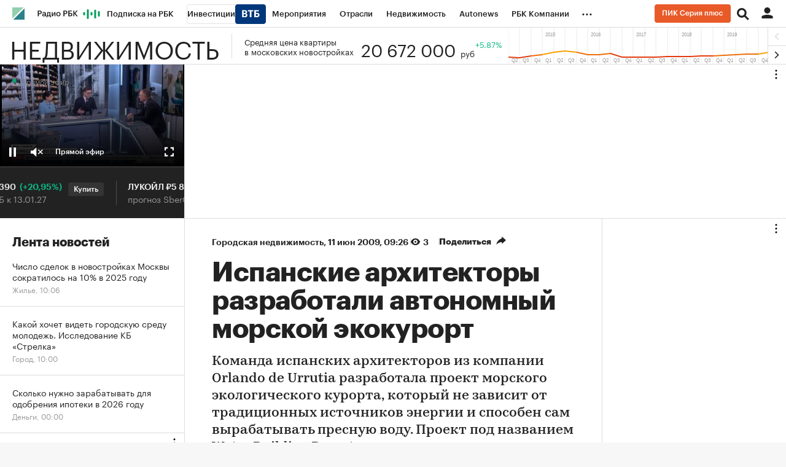

--- FILE ---
content_type: text/html; charset=UTF-8
request_url: https://realty.rbc.ru/news/577d29839a7947a78ce93a18
body_size: 21090
content:
<!DOCTYPE html>


<html lang="ru" >
<head>
    <meta http-equiv="Content-Type" content="text/html; charset=utf-8">
    <meta http-equiv="X-UA-Compatible" content="IE=edge,chrome=1">
    <meta http-equiv="Cache-Control" content="no-cache">
    <meta name="viewport" content="width=device-width, initial-scale=1.0, user-scalable=no, minimum-scale=1.0, maximum-scale=1.0">
    <meta name="HandheldFriendly" content="True">
    <meta name="format-detection" content="telephone=no">
    <meta name="format-detection" content="address=no">

    
                
                <meta name="robots" content="index, follow, max-image-preview:large"/>
    
    

            <title>Испанские архитекторы разработали автономный морской экокурорт | РБК Недвижимость</title>

<meta name="title" content="Испанские архитекторы разработали автономный морской экокурорт | РБК Недвижимость"/>
<meta name="description" content="Команда испанских архитекторов из компании Orlando de Urrutia разработала проект морского экологического курорта, который не зависит от традиционных источников энергии и способен сам вырабатывать пресную воду. Проект под названием Water Building Resort похож на каплю воды внешне и на айсберг по содержанию - значительная часть курорта находится под водой."/>
<meta name="copyright" content="«РосБизнесКонсалтинг»"/>

<meta property="og:title" content="Испанские архитекторы разработали автономный морской экокурорт"/>
<meta property="og:type" content="article"/>
<meta property="og:url" content="https://realty.rbc.ru/news/577d29839a7947a78ce93a18"/>
<meta property="og:image" content="https://s.rbk.ru/v5_realty_static/current/images/social-icon.png"/>
<meta property="og:description" content="Команда испанских архитекторов из компании Orlando de Urrutia разработала проект морского экологического курорта, который не зависит от традиционных источников энергии и способен сам вырабатывать пресную воду. Проект под названием Water Building Resort похож на каплю воды внешне и на айсберг по содержанию - значительная часть курорта находится под водой."/>
<meta property="og:site_name" content="РБК Недвижимость"/>

<meta name="twitter:card" content="summary_large_image"/>
<meta name="twitter:site" content="@ru_rbc"/>
<meta name="twitter:creator" content="@ru_rbc"/>
<meta name="twitter:title" content="Испанские архитекторы разработали автономный морской экокурорт"/>
<meta name="twitter:description" content="Команда испанских архитекторов из компании Orlando de Urrutia разработала проект морского экологического курорта, который не зависит от традиционных источников энергии и способен сам вырабатывать"/>
<meta name="twitter:image" content="https://s.rbk.ru/v5_realty_static/current/images/social-icon.png"/>
<meta name="twitter:image:alt" content="Профильный проект РБК 🏠: главные новости рынка недвижимости. Гиды по покупке, продаже и аренде жилья, загородных домов, земельных участков. Новости ипотеки и аналитика экспертов."/>

<link rel="canonical" href="https://realty.rbc.ru/news/577d29839a7947a78ce93a18"/>

<link rel="amphtml" href="https://realty.rbc.ru/amp/news/577d29839a7947a78ce93a18">





    <script type="application/ld+json">
        {
            "@context": "https://schema.org",
            "@type": "BreadcrumbList",
            "itemListElement": [{
                "@type": "ListItem",
                "position": 1,
                "name": "✅РБК Недвижимость",
                "item": "https://realty.rbc.ru"
            },{
                "@type": "ListItem",
                "position": 2,
                "name": "✅Городская недвижимость",
                "item": "https://realty.rbc.ru/city_realty/"
            },{
                "@type": "ListItem",
                "position": 3,
                "name": "✅Испанские архитекторы разработали автономный морской экокурорт",
                "item": "https://realty.rbc.ru/news/577d29839a7947a78ce93a18"
            }]
        }
    </script>
        

<meta property="yandex_recommendations_category" content="Недвижимость"/>

                
            <link id="link-favicon" rel="icon" type="image/png" href="//s.rbk.ru/v5_realty_static/common/common-10.11.19/images/favicon.png">
    
            <link rel="apple-touch-icon" sizes="60x60" href="//s.rbk.ru/v5_realty_static/common/common-10.11.19/images/apple-touch-icon-60x60.png">
        <link rel="apple-touch-icon" sizes="76x76" href="//s.rbk.ru/v5_realty_static/common/common-10.11.19/images/apple-touch-icon-76x76.png">
        <link rel="apple-touch-icon" sizes="120x120" href="//s.rbk.ru/v5_realty_static/common/common-10.11.19/images/apple-touch-icon-120x120.png">
        <link rel="apple-touch-icon" sizes="152x152" href="//s.rbk.ru/v5_realty_static/common/common-10.11.19/images/apple-touch-icon-152x152.png">
        <link rel="apple-touch-icon" sizes="180x180" href="//s.rbk.ru/v5_realty_static/common/common-10.11.19/images/apple-touch-icon-180x180.png">
        <link rel="icon" type="image/png" sizes="192x192" href="//s.rbk.ru/v5_realty_static/common/common-10.11.19/images/android-chrome-192x192.png">
        <link rel="icon" type="image/png" sizes="512x512" href="//s.rbk.ru/v5_realty_static/common/common-10.11.19/images/android-chrome-512x512.png">
        <link rel="mask-icon" href="//s.rbk.ru/v5_realty_static/common/common-10.11.19/images/safari-pinned-tab.svg" color="#999999">
        <meta name="msapplication-TileColor" content="#ffffff">
        <meta name="msapplication-TileImage" content="//s.rbk.ru/v5_realty_static/common/common-10.11.19/images/mstile-144x144.png">
        <meta name="msapplication-square70x70logo" content="//s.rbk.ru/v5_realty_static/common/common-10.11.19/images/mstile-70x70.png">
        <meta name="msapplication-square150x150logo" content="//s.rbk.ru/v5_realty_static/common/common-10.11.19/images/mstile-150x150.png">
        <meta name="msapplication-square310x310logo" content="//s.rbk.ru/v5_realty_static/common/common-10.11.19/images/mstile-310x310.png">
        <meta name="msapplication-wide310x150logo" content="//s.rbk.ru/v5_realty_static/common/common-10.11.19/images/mstile-310x150.png">
    
            <link rel="preload" href="//s.rbk.ru/v5_realty_static/common/common-10.11.19/styles/build/_common.css" media="screen" as="style">
        <link rel="stylesheet" href="//s.rbk.ru/v5_realty_static/common/common-10.11.19/styles/build/_common.css" media="screen">
        <link rel="stylesheet" href="//s.rbk.ru/v5_realty_static/common/common-10.11.19/styles/build/_print.css" media="print">
        <link rel="preload" href="//s.rbk.ru/files_static/edd/static/fonts/9/build/_common-fonts.css" media="screen" as="style">
        <link rel="stylesheet" href="//s.rbk.ru/files_static/edd/static/fonts/9/build/_common-fonts.css" media="screen">
    
    
        <link rel="preload" href="//s.rbk.ru/v5_realty_static/realty-5.1.69/styles/build/_main.css" media="screen" as="style"/>
    <link rel="stylesheet" href="//s.rbk.ru/v5_realty_static/realty-5.1.69/styles/build/_main.css" media="screen"/>

            <link rel="preload" href="//s.rbk.ru/v5_realty_static/common/common-10.11.19/styles/build/pages/_news.css" media="screen" as="style">
    <link rel="stylesheet" href="//s.rbk.ru/v5_realty_static/common/common-10.11.19/styles/build/pages/_news.css"  media="screen">

    <link rel="preload" href="//s.rbk.ru/v5_realty_static/realty-5.1.69/styles/build/pages/_news.css" media="screen" as="style"/>
    <link rel="stylesheet" href="//s.rbk.ru/v5_realty_static/realty-5.1.69/styles/build/pages/_news.css" media="screen"/>

            <link rel="preload" href="//s.rbk.ru/v5_realty_static/common/common-10.11.19/scripts/vendor/jquery/jquery-3.5.1.min.js" as="script">
        <script src="//s.rbk.ru/v5_realty_static/common/common-10.11.19/scripts/vendor/jquery/jquery-3.5.1.min.js"></script>
    
    <link rel="preload" href="//s.rbk.ru/v5_realty_static/common/common-10.11.19/scripts/build/_core.js" as="script">
    <script src="//s.rbk.ru/v5_realty_static/common/common-10.11.19/scripts/build/_core.js"></script>

                <script>
            window.foxConfig = {
                project: 'realty',
                useVideo: true,
                useWeboramaSegments: true,
            };
        </script>
        <script type="text/javascript">
    window.foxConfig.backOffice = [{"place_name":"after_topline","refresh_timeout":1,"max_refresh_count":999,"activation":"instant","tab_refresh":true,"viewable_only":false,"is_disabled":false},{"place_name":"after_topline_more","refresh_timeout":1,"max_refresh_count":999,"activation":"instant","tab_refresh":true,"viewable_only":false,"is_disabled":false},{"place_name":"before_footer","refresh_timeout":1,"max_refresh_count":999,"activation":"instant","tab_refresh":true,"viewable_only":false,"is_disabled":false},{"place_name":"in_newsline","refresh_timeout":1,"max_refresh_count":999,"activation":"default","tab_refresh":true,"viewable_only":true,"is_disabled":false},{"place_name":"right_1","refresh_timeout":1,"max_refresh_count":999,"activation":"default","tab_refresh":true,"viewable_only":true,"is_disabled":false},{"place_name":"right_2","refresh_timeout":1,"max_refresh_count":999,"activation":"default","tab_refresh":true,"viewable_only":true,"is_disabled":false},{"place_name":"branding","refresh_timeout":1,"max_refresh_count":999,"activation":"instant","tab_refresh":true,"viewable_only":false,"is_disabled":false},{"place_name":"slide_informers","refresh_timeout":3,"max_refresh_count":999,"activation":"default","tab_refresh":true,"viewable_only":true,"is_disabled":false},{"place_name":"informers_1","refresh_timeout":5,"max_refresh_count":999,"activation":"default","tab_refresh":true,"viewable_only":true,"is_disabled":false},{"place_name":"right_spec_realty","refresh_timeout":5,"max_refresh_count":999,"activation":"default","tab_refresh":true,"viewable_only":true,"is_disabled":false},{"place_name":"informers_2","refresh_timeout":3,"max_refresh_count":999,"activation":"default","tab_refresh":true,"viewable_only":true,"is_disabled":false}];
    RA.config.set('banners.preroll', {"live":"https:\/\/pubads.g.doubleclick.net\/gampad\/ads?iu=\/52237517\/RBCRealty_video&description_url=https%3A%2F%2Frealty.rbc.ru&tfcd=0&npa=0&sz=640x360%7C640x480&cust_params=domain%3Drealty_rbc_ru&max_ad_duration=30000&cmsid=[placeholder]&vid=[placeholder]&gdfp_req=1&output=vast&unviewed_position_start=1&env=vp&impl=s&correlator=","content_video":"https:\/\/pubads.g.doubleclick.net\/gampad\/ads?iu=\/52237517\/RBCRealty_video&description_url=https%3A%2F%2Frealty.rbc.ru&tfcd=0&npa=0&sz=640x360%7C640x480&cust_params=domain%3Drealty_rbc_ru&max_ad_duration=30000&cmsid=[placeholder]&vid=[placeholder]&gdfp_req=1&output=vast&unviewed_position_start=1&env=vp&impl=s&correlator=","live_add_puid":false,"content_video_add_puid":false});
</script>

        
    <!-- Заглушка для поддержания корректной работы common -->
    <script>
        RA.config.set('fox', true);
        RA.config.set('fox-video', true);
        RA.repo.banner = {
            isHalt: function() {
                return false;
            },
            getService: function() {
                return {
                    getPlaces: function() {
                        return [];
                    },
                    createPlaceholder: function(){
                        return null;
                    }
                }
            },
            addFloatTargetingKeyValue: function() {},
            addFloatHideBanners: function() {},
            setTargeting: function() {},
            addEventListener: function() {},
            removeEventListener: function() {},
            run: function() {},
            refresh: function() {},
            clear: function() {},
            exclusiveValue: function() {},
            checkAdBlock: function() {
                return 1;
            },
            clearTargeting: function() {},
            getFloatHideBanners: function() {},
            disableRefresh: function() {},
            EVENTS: {}
        };

        const helpers = window.RA.repo.helpers;
        let hashCode = 0;
        if (helpers && helpers.hashCode) {
            hashCode = helpers.hashCode(RA.repo.banner.checkAdBlock.toString());
        }

        window.RA.config.set('bHashCode', hashCode);
    </script>
    <script>
        (function(){
            function defineScript ({ src, async, defer }) {
                return new Promise((resolve, reject) => {
                    const tag = document.createElement('script');

                    tag.type = 'text/javascript';
                    tag.src = src;

                    tag.async = !!async;

                    if(defer){
                        tag.defer = true;
                    }

                    tag.onload = resolve;
                    tag.onerror = reject;

                    document.head.appendChild(tag);
                });
            }

            window.foxState = {
                loaded: null,
            };
            defineScript({
                src: '//s.rbk.ru/v2_rbcbanners_static/rbcbanners-2.1.60/fox/build/app.js',
                                async: true,
                            }).then(function(){
                window.foxState.loaded = true;
                document.dispatchEvent(new CustomEvent('foxLoaded'));
            }).catch(function(){
                const errorType = 'loaderError';
                document.dispatchEvent(new CustomEvent('foxError', {
                    detail: {
                        type: errorType,
                    },
                }));
                window.foxState.foxError = errorType;
                window.foxState.loaded = false;
            });
        })();
    </script>

    
    <script>
        RA.version = 10;
        RA.env = ('production' || 'production'); // develop, test, staging, production
        RA.config.set('device.isMobile', false);
        RA.config.set('device.isApp', false);
        RA.config.set('ajax.prefix', '/v5/');
        RA.config.set('layout.mainMenuHeight', 105);
        RA.config.set('layout.toplineHeight', 45);
        RA.config.set('layout.headerHeight', 60);
        RA.config.set('layout.layoutMinBreakpoint', 1260);
        RA.config.set('layout.layoutMinWidth', 980);
        RA.config.set('layout.bottomBannerHeight', 250);
        RA.config.set('layout.billboardHeight', 250);
        RA.config.set('layout.isLogoBW', false);
        RA.config.set('layout.templatePath', 'public');
        RA.config.set('urls.common_static', '//s.rbk.ru/v5_realty_static/common/common-10.11.19/');
        RA.config.set('urls.static', '//s.rbk.ru/v5_realty_static/realty-5.1.69/');
        RA.config.set('urls.image', 'https://s.rbk.ru/v5_realty_static/current/images/');
        RA.config.set('domain', '.rbc.ru');
        RA.config.set('domainAuth', 'https://auth.rbc.ru');
        RA.config.set('domainApigw', 'https://apigw.rbc.ru');
        RA.config.set('pro.cookie', '');
        RA.config.set('video.off', false);
        RA.config.set('paywall.user.logined', false);
        RA.config.set('paywall.user.paid', false);
        RA.config.set('mainPage', false);
        RA.config.set('showBanners', true);
        RA.config.set('noVideo', false);
        RA.config.set('disableThirdPartyScripts', false);
        RA.config.set('split', 'Z');
        RA.config.set('yandexCaptchaKey', '');
		RA.config.set('proProjectUrl', 'https://pro.rbc.ru');
    </script>

        <script>
        RA.config.set('newslist', ["6672a9649a79479bc852101a","60ab53db9a7947679758c4d6","5cdcec6e9a79475d7b77cf4a","577fc90d9a79474a0edbd04b","577e15959a79471433ad9ae2","577e15959a79471433ad9ae3","577e15959a79471433ad9ae0","577e15969a79471433ad9ae5","577e15a49a79471433ad9b08","577e15a59a79471433ad9b0d","577e15a49a79471433ad9b07","577e15a59a79471433ad9b0e","577e15a49a79471433ad9b09","577e15a49a79471433ad9b0a","577e15cf9a79471433ad9b17","577e15cf9a79471433ad9b16","577e15cf9a79471433ad9b1a","577e15cf9a79471433ad9b19","577e15d09a79471433ad9b1b","577d07e19a7947e548ea4165","577d07e19a7947e548ea4162","577d07e19a7947e548ea415f","577d07e19a7947e548ea4161","577d07e19a7947e548ea4166","577d07eb9a7947e548ea4173"]);
        RA.config.set('newsTypeList', {"6672a9649a79479bc852101a":"article","60ab53db9a7947679758c4d6":"article","5cdcec6e9a79475d7b77cf4a":"article","577fc90d9a79474a0edbd04b":"article","577e15959a79471433ad9ae2":"article","577e15959a79471433ad9ae3":"article","577e15959a79471433ad9ae0":"article","577e15969a79471433ad9ae5":"article","577e15a49a79471433ad9b08":"article","577e15a59a79471433ad9b0d":"article","577e15a49a79471433ad9b07":"article","577e15a59a79471433ad9b0e":"article","577e15a49a79471433ad9b09":"article","577e15a49a79471433ad9b0a":"article","577e15cf9a79471433ad9b17":"article","577e15cf9a79471433ad9b16":"article","577e15cf9a79471433ad9b1a":"article","577e15cf9a79471433ad9b19":"article","577e15d09a79471433ad9b1b":"article","577d07e19a7947e548ea4165":"article","577d07e19a7947e548ea4162":"article","577d07e19a7947e548ea415f":"article","577d07e19a7947e548ea4161":"article","577d07e19a7947e548ea4166":"article","577d07eb9a7947e548ea4173":"article"});
            </script>
            <script>
        RA.config.set('project', 'realty');
        RA.config.set('newsfeed.firstTab', 'realty');
        RA.config.set('domain', '.rbc.ru');         RA.config.set('trackingRequestIsEnabled', true);
    </script>

            <link rel="manifest" href="//s.rbk.ru/v5_realty_static/realty-5.1.69/app/manifest.json">
    

    
                </head>
<body
                data-rm-document-type="article"
        data-page="news"
    class="news "
>

        <noscript>
        <style>
            :root {
                --auto-if-no-script: auto;
                --none-if-no-script: none;
                --block-if-no-script: block;
                --zero-if-no-script: 0;
                --one-if-no-script: 1;
            }
        </style>
    </noscript>

        <span class="g-mobile-detector g-mobile"></span>
    <span class="g-tablet-detector g-tablet"></span>
    <span class="g-desktop-small-detector g-desktop-small"></span>
    <span class="g-desktop-detector g-desktop"></span>

    
            <div id="js_ra_notifications" class="ra-notifications"></div>
    
                                        <header class="topline__wrapper js-topline-wrapper topline__wrapper_min">
                    <div class="topline l-window js-topline js-filter-lock-block">
                            <div class="topline__inner l-row js-topline"><div class="topline__left js-topline-left"><a class="topline__logo-block" href="https://www.rbc.ru/"><span class="topline__logo"></span></a><a class="topline__project-logo js-topline-logo" href="/">Недвижимость</a>    
                                                                                <div
                class="
                    doodle doodle_desktop
                    
                     js-doodle
                     js-yandex-counter"
                data-rm-data-element='{"projectNick":"realty","documentType":null,"documentId":null,"index":null,"href":"https:\/\/www.rbc.ru\/story\/68822f889a79475439ba67bb?from=topline","image":true,"text":null}'
                data-rm-data-block='{"formatType":"","formatSize":"","publisherNick":"topline"}'
                                    data-yandex-show="doodle_show"
                                >
                <a class="
                    doodle__link js-doodle-link
                     js-yandex-counter"
                                            href="https://www.rbc.ru/story/68822f889a79475439ba67bb?from=topline"
                        target="_blank"
                                                    data-yandex-name="doodle_click"
                                                                >
                    <img src="https://s0.rbk.ru/v6_top_pics/media/img/3/73/347570946660733.svg" alt="">
                </a>
                <div class="doodle__over-link"></div>
            </div>
            <div class="topline__projects-wrap js-topline-first"><nav class="topline__items-container js-topline-dropdown-container"><ul class="topline__projects"><li class="topline__item-block is-big js-topline-item"><a
            href="https://pro.rbc.ru/?from=topline_main"
            class="topline__item js-yandex-counter"
            data-yandex-name="from_topline"
            data-yandex-params='{url: "https://pro.rbc.ru/?from=topline_main"}'
            
        ><span>Подписка на РБК</span></a></li><li class="topline__item-block is-big is-outline js-topline-item"><a
            href="https://www.rbc.ru/quote?utm_source=topline"
            class="topline__item js-yandex-counter"
            data-yandex-name="from_topline"
            data-yandex-params='{url: "https://www.rbc.ru/quote?utm_source=topline"}'
            
        ><span>Инвестиции</span><span class="topline__item__image-block"><img
                        src="https://s0.rbk.ru/v6_top_pics/media/img/2/89/347628703693892.svg"
                        class="topline__item__image"
                        alt=""
                        loading="lazy"
                        decoding="async"
                    /></span></a></li><li class="topline__item-block is-big js-topline-item"><a
            href="https://events.rbc.ru/?utm_source=topline"
            class="topline__item js-yandex-counter"
            data-yandex-name="from_topline"
            data-yandex-params='{url: "https://events.rbc.ru/?utm_source=topline"}'
            
        ><span>Мероприятия</span></a></li><li class="topline__item-block is-big js-topline-item"><a
            href="https://www.rbc.ru/industries?utm_source=topline"
            class="topline__item js-yandex-counter"
            data-yandex-name="from_topline"
            data-yandex-params='{url: "https://www.rbc.ru/industries?utm_source=topline"}'
            
        ><span>Отрасли</span></a></li><li class="topline__item-block is-big js-topline-item"><a
            href="https://realty.rbc.ru/?utm_source=topline"
            class="topline__item js-yandex-counter"
            data-yandex-name="from_topline"
            data-yandex-params='{url: "https://realty.rbc.ru/?utm_source=topline"}'
            
        ><span>Недвижимость</span></a></li><li class="topline__item-block is-big js-topline-item"><a
            href="https://www.autonews.ru/?utm_source=topline"
            class="topline__item js-yandex-counter"
            data-yandex-name="from_topline"
            data-yandex-params='{url: "https://www.autonews.ru/?utm_source=topline"}'
            
        ><span>Autonews</span></a></li><li class="topline__item-block is-big js-topline-item"><a
            href="https://companies.rbc.ru/?utm_source=topline"
            class="topline__item js-yandex-counter"
            data-yandex-name="from_topline"
            data-yandex-params='{url: "https://companies.rbc.ru/?utm_source=topline"}'
            
        ><span>РБК Компании</span></a></li><li class="topline__item-block is-big js-topline-item"><a
            href="https://tv.rbc.ru/?utm_source=topline"
            class="topline__item js-yandex-counter"
            data-yandex-name="from_topline"
            data-yandex-params='{url: "https://tv.rbc.ru/?utm_source=topline"}'
            
        ><span>Телеканал</span></a></li><li class="topline__item-block is-big js-topline-item"><a
            href="https://www.rbc.ru/wine?utm_source=rbc&amp;utm_medium=menu"
            class="topline__item js-yandex-counter"
            data-yandex-name="from_topline"
            data-yandex-params='{url: "https://www.rbc.ru/wine?utm_source=rbc&amp;utm_medium=menu"}'
            
        ><span>РБК Вино</span></a></li><li class="topline__item-block is-big js-topline-item"><a
            href="https://sportrbc.ru/?utm_source=topline"
            class="topline__item js-yandex-counter"
            data-yandex-name="from_topline"
            data-yandex-params='{url: "https://sportrbc.ru/?utm_source=topline"}'
            
        ><span>Спорт</span></a></li><li class="topline__item-block is-big js-topline-item"><a
            href="https://www.rbc.ru/story/education?from=topline_menu"
            class="topline__item js-yandex-counter"
            data-yandex-name="from_topline"
            data-yandex-params='{url: "https://www.rbc.ru/story/education?from=topline_menu"}'
            
        ><span>РБК Образование</span></a></li><li class="topline__item-block is-big js-topline-item"><a
            href="https://www.rbc.ru/life?utm_source=topline"
            class="topline__item js-yandex-counter"
            data-yandex-name="from_topline"
            data-yandex-params='{url: "https://www.rbc.ru/life?utm_source=topline"}'
            
        ><span>РБК Life</span></a></li><li class="topline__item-block is-big js-topline-item"><a
            href="https://trends.rbc.ru/trends/?utm_source=topline"
            class="topline__item js-yandex-counter"
            data-yandex-name="from_topline"
            data-yandex-params='{url: "https://trends.rbc.ru/trends/?utm_source=topline"}'
            
        ><span>Тренды</span></a></li><li class="topline__item-block is-big js-topline-item"><a
            href="https://style.rbc.ru/visionaries/?utm_source=rbc_topline"
            class="topline__item js-yandex-counter"
            data-yandex-name="from_topline"
            data-yandex-params='{url: "https://style.rbc.ru/visionaries/?utm_source=rbc_topline"}'
            
        ><span>Визионеры</span></a></li><li class="topline__item-block is-big js-topline-item"><a
            href="https://www.rbc.ru/national"
            class="topline__item js-yandex-counter"
            data-yandex-name="from_topline"
            data-yandex-params='{url: "https://www.rbc.ru/national"}'
            
        ><span>Национальные проекты</span></a></li><li class="topline__item-block is-big js-topline-item"><a
            href="https://www.rbc.ru/gorod/?utm_source=topline"
            class="topline__item js-yandex-counter"
            data-yandex-name="from_topline"
            data-yandex-params='{url: "https://www.rbc.ru/gorod/?utm_source=topline"}'
            
        ><span>Город</span></a></li><li class="topline__item-block is-big js-topline-item"><a
            href="https://style.rbc.ru/?utm_source=topline"
            class="topline__item js-yandex-counter"
            data-yandex-name="from_topline"
            data-yandex-params='{url: "https://style.rbc.ru/?utm_source=topline"}'
            
        ><span>Стиль</span></a></li><li class="topline__item-block is-big js-topline-item"><a
            href="https://www.rbc.ru/crypto/?utm_source=topline"
            class="topline__item js-yandex-counter"
            data-yandex-name="from_topline"
            data-yandex-params='{url: "https://www.rbc.ru/crypto/?utm_source=topline"}'
            
        ><span>Крипто</span></a></li><li class="topline__item-block is-big js-topline-item"><a
            href="https://spb.plus.rbc.ru/?utm_source=topline"
            class="topline__item js-yandex-counter"
            data-yandex-name="from_topline"
            data-yandex-params='{url: "https://spb.plus.rbc.ru/?utm_source=topline"}'
            
        ><span>РБК Бизнес-среда</span></a></li><li class="topline__item-block is-big js-topline-item"><a
            href="https://www.rbc.ru/dc/?utm_source=topline"
            class="topline__item js-yandex-counter"
            data-yandex-name="from_topline"
            data-yandex-params='{url: "https://www.rbc.ru/dc/?utm_source=topline"}'
            
        ><span>Дискуссионный клуб</span></a></li><li class="topline__item-block is-big js-topline-item"><a
            href="https://marketing.rbc.ru/?utm_source=topline"
            class="topline__item js-yandex-counter"
            data-yandex-name="from_topline"
            data-yandex-params='{url: "https://marketing.rbc.ru/?utm_source=topline"}'
            
        ><span>Исследования</span></a></li><li class="topline__item-block is-big js-topline-item"><a
            href="https://ratings.ru/?utm_source=topline"
            class="topline__item js-yandex-counter"
            data-yandex-name="from_topline"
            data-yandex-params='{url: "https://ratings.ru/?utm_source=topline"}'
            
        ><span>Кредитные рейтинги</span></a></li><li class="topline__item-block is-big js-topline-item"><a
            href="https://biztorg.ru/?utm_source=topline"
            class="topline__item js-yandex-counter"
            data-yandex-name="from_topline"
            data-yandex-params='{url: "https://biztorg.ru/?utm_source=topline"}'
            
        ><span>Франшизы</span></a></li><li class="topline__item-block is-big js-topline-item"><a
            href="https://www.rbc.ru/newspaper/?utm_source=topline"
            class="topline__item js-yandex-counter"
            data-yandex-name="from_topline"
            data-yandex-params='{url: "https://www.rbc.ru/newspaper/?utm_source=topline"}'
            
        ><span>Газета</span></a></li><li class="topline__item-block is-big js-topline-item"><a
            href="https://spbspecials.rbc.ru/?utm_source=topline"
            class="topline__item js-yandex-counter"
            data-yandex-name="from_topline"
            data-yandex-params='{url: "https://spbspecials.rbc.ru/?utm_source=topline"}'
            
        ><span>Спецпроекты СПб</span></a></li><li class="topline__item-block is-big js-topline-item"><a
            href="https://spb-bc.rbc.ru/?utm_source=topline"
            class="topline__item js-yandex-counter"
            data-yandex-name="from_topline"
            data-yandex-params='{url: "https://spb-bc.rbc.ru/?utm_source=topline"}'
            
        ><span>Конференции СПб</span></a></li><li class="topline__item-block is-big js-topline-item"><a
            href="https://specialists.ru/?utm_source=topline"
            class="topline__item js-yandex-counter"
            data-yandex-name="from_topline"
            data-yandex-params='{url: "https://specialists.ru/?utm_source=topline"}'
            
        ><span>Спецпроекты</span></a></li><li class="topline__item-block is-big js-topline-item"><a
            href="https://corp.rescore.online/?utm_source=topline"
            class="topline__item js-yandex-counter"
            data-yandex-name="from_topline"
            data-yandex-params='{url: "https://corp.rescore.online/?utm_source=topline"}'
            
        ><span>Проверка контрагентов</span></a></li><li class="topline__item-block is-big js-topline-item"><a
            href="https://esg-index.rbc.ru/"
            class="topline__item js-yandex-counter"
            data-yandex-name="from_topline"
            data-yandex-params='{url: "https://esg-index.rbc.ru/"}'
            
        ><span>ESG-индекс</span></a></li><li class="topline__item-block is-big js-topline-item"><a
            href="https://www.rbc.ru/rubric/politics?utm_source=topline"
            class="topline__item js-yandex-counter"
            data-yandex-name="from_topline"
            data-yandex-params='{url: "https://www.rbc.ru/rubric/politics?utm_source=topline"}'
            
        ><span>Политика</span></a></li><li class="topline__item-block is-big js-topline-item"><a
            href="https://www.rbc.ru/rubric/economics?utm_source=topline"
            class="topline__item js-yandex-counter"
            data-yandex-name="from_topline"
            data-yandex-params='{url: "https://www.rbc.ru/rubric/economics?utm_source=topline"}'
            
        ><span>Экономика</span></a></li><li class="topline__item-block is-big js-topline-item"><a
            href="https://www.rbc.ru/rubric/business?utm_source=topline"
            class="topline__item js-yandex-counter"
            data-yandex-name="from_topline"
            data-yandex-params='{url: "https://www.rbc.ru/rubric/business?utm_source=topline"}'
            
        ><span>Бизнес</span></a></li><li class="topline__item-block is-big js-topline-item"><a
            href="https://www.rbc.ru/rubric/technology_and_media?utm_source=topline"
            class="topline__item js-yandex-counter"
            data-yandex-name="from_topline"
            data-yandex-params='{url: "https://www.rbc.ru/rubric/technology_and_media?utm_source=topline"}'
            
        ><span>Технологии и медиа</span></a></li><li class="topline__item-block is-big js-topline-item"><a
            href="https://www.rbc.ru/rubric/finances?utm_source=topline"
            class="topline__item js-yandex-counter"
            data-yandex-name="from_topline"
            data-yandex-params='{url: "https://www.rbc.ru/rubric/finances?utm_source=topline"}'
            
        ><span>Финансы</span></a></li><li class="topline__item-block is-big js-topline-item"><a
            href="https://cash.rbc.ru/?utm_source=topline"
            class="topline__item js-yandex-counter"
            data-yandex-name="from_topline"
            data-yandex-params='{url: "https://cash.rbc.ru/?utm_source=topline"}'
            
        ><span>Рынок наличной валюты</span></a></li></ul></nav><nav class="topline__more"><ul class="topline__item__wrap"></ul><div class="topline__dropdown"><a href="" class="topline__dropdown__handle js-topline-dropdown">
                            ...
                        </a><div class="topline__dropdown__list js-topline-dropdown-list"><ul class="topline__dropdown__list__inner js-topline-dropdown-list-inner"></ul></div></div></nav></div></div><div class="topline__right"><div class="topline__branding__wrapper js-topline-branding
            "
             data-items='[{"id":"6953b6659a794792d3005af1","hide_for_paid_users":true,"descriptor":null,"descriptor_md":null,"url_for_desktop":"https:\/\/pik.rbc.ru\/?utm_source=rbc&utm_medium=banner&utm_campaign=pik23_button_rbc&erid=2SDnjehW33e","url_for_mobile":"https:\/\/pik.rbc.ru\/?utm_source=rbc&utm_medium=banner&utm_campaign=pik23_button_rbc&erid=2SDnjehW33e","hide_plate_on_click":false,"advertiser":null,"advertiser_md":null,"publish_date_t":1767214801,"publish_date":"Thu, 01 Jan 2026 00:00:01 +0300","first_publish_date_t":1767214801,"first_publish_date":"Thu, 01 Jan 2026 00:00:01 +0300","modif_date_t":1767094056,"modif_date":"Tue, 30 Dec 2025 14:27:36 +0300","create_date_t":1767093860,"create_date":"Tue, 30 Dec 2025 14:24:20 +0300","end_date_t":1798750799,"end_date":"Thu, 31 Dec 2026 23:59:59 +0300","pixel_block":{"pixels":[{"pixel":null}]},"projects_for_show":{"rbcnews":true,"rbctv":false,"autonews":false,"crypto":false,"quote":false,"trends":false,"sport":false,"neweconomy":false,"style":false,"realty":true,"conferences":false,"life":false,"rbcplus":false,"bc3":false,"auto":false},"myrbc_logo_block":{"url_image_desktop":"https:\/\/pik.rbc.ru\/?utm_source=rbc&utm_medium=banner&utm_campaign=pik23_button_rbc&erid=2SDnjehW33e","url_image_mobile":"https:\/\/pik.rbc.ru\/?utm_source=rbc&utm_medium=banner&utm_campaign=pik23_button_rbc&erid=2SDnjehW33e","image_logo_mobile":{"type":"image","title":"","url":"https:\/\/s0.rbk.ru\/v6_top_pics\/media\/img\/5\/12\/347670940107125.svg","description":"","description_md":"","short_description":"","image_type":"photo","image_type_name":"\u0424\u043e\u0442\u043e","extension":".svg","aspect_ratio":4.1333333333300004,"width":124,"height":30,"source":"","export":true,"path":"347670940107125.svg","path_webp":"","url_webp":null,"alt":null},"image_logo_desktop":{"type":"image","title":"","url":"https:\/\/s0.rbk.ru\/v6_top_pics\/media\/img\/4\/62\/347670940056624.svg","description":"","description_md":"","short_description":"","image_type":"photo","image_type_name":"\u0424\u043e\u0442\u043e","extension":".svg","aspect_ratio":4.1333333333300004,"width":124,"height":30,"source":"","export":true,"path":"347670940056624.svg","path_webp":"","url_webp":null,"alt":null}},"image_for_desktop":{"type":"image","title":"","url":"https:\/\/s0.rbk.ru\/v6_top_pics\/media\/img\/1\/14\/347670939983141.svg","description":"","description_md":"","short_description":"","image_type":"photo","image_type_name":"\u0424\u043e\u0442\u043e","extension":".svg","aspect_ratio":4.1333333333300004,"width":124,"height":30,"source":"","export":true,"path":"347670939983141.svg","path_webp":"","url_webp":null,"alt":null},"image_for_mobile":{"type":"image","title":"","url":"https:\/\/s0.rbk.ru\/v6_top_pics\/media\/img\/8\/03\/347670939934038.svg","description":"","description_md":"","short_description":"","image_type":"photo","image_type_name":"\u0424\u043e\u0442\u043e","extension":".svg","aspect_ratio":4.1333333333300004,"width":124,"height":30,"source":"","export":true,"path":"347670939934038.svg","path_webp":"","url_webp":null,"alt":null}}]'><div class="topline__branding__content
    js-pixel-loader"
    data-pixels-on-show='[{"pixel":null}]'><a class="topline__branding__link g-desktop g-tablet"
                            href="https://pik.rbc.ru/?utm_source=rbc&amp;utm_medium=banner&amp;utm_campaign=pik23_button_rbc&amp;erid=2SDnjehW33e"
                target="_blank"
            ><img class="topline__branding__image" width="124" height="30" src="https://s0.rbk.ru/v6_top_pics/media/img/1/14/347670939983141.svg" alt="branding image"></a><a class="topline__branding__link g-mobile"
                            href="https://pik.rbc.ru/?utm_source=rbc&amp;utm_medium=banner&amp;utm_campaign=pik23_button_rbc&amp;erid=2SDnjehW33e"
                target="_blank"
            ><img class="topline__branding__image" width="124" height="30" src="https://s0.rbk.ru/v6_top_pics/media/img/8/03/347670939934038.svg" alt="branding image"></a></div></div><div class="topline__search-block"><div class="topline__search js-search-block"><button class="topline__search__menu js-search-open"><span class="topline__search__menu__link"></span></button><div class="topline__search__body js-search-body"><a href="#" class="topline__search__close js-search-close"><span></span><span></span></a><div class="topline__search__body__inner"><search role="search"><form action="https://realty.rbc.ru/search/" class="topline__search__form" role="search"><input class="topline__search__button" type="submit" value="Найти" /><div class="topline__search__text"><div class="topline__search__input-wrap"><input class="topline__search__input js-search-input" type="search" inputmode="search" name="query" autocomplete="off" value="" placeholder="Поиск по сайту" /></div></div></form></search><nav class="topline__search__rubric"><div class="topline__search__rubric__name">Рубрики</div><ul class="topline__search__rubric__block" itemscope itemtype="https://www.schema.org/SiteNavigationElement"><li class="topline__search__rubric__link-wrap"><a href="https://realty.rbc.ru/housing/" class="topline__search__rubric__link" itemprop="url">
                                                                                    Жилье
                                                                            </a></li><li class="topline__search__rubric__link-wrap"><a href="https://realty.rbc.ru/prices/" class="topline__search__rubric__link" itemprop="url">
                                                                                    Деньги
                                                                            </a></li><li class="topline__search__rubric__link-wrap"><a href="https://realty.rbc.ru/suburban/" class="topline__search__rubric__link" itemprop="url">
                                                                                    Загород
                                                                            </a></li><li class="topline__search__rubric__link-wrap"><a href="https://realty.rbc.ru/city/" class="topline__search__rubric__link" itemprop="url">
                                                                                    Город
                                                                            </a></li><li class="topline__search__rubric__link-wrap"><a href="https://realty.rbc.ru/design/" class="topline__search__rubric__link" itemprop="url">
                                                                                    Дизайн
                                                                            </a></li><li class="topline__search__rubric__link-wrap"><a href="https://realty.rbc.ru/home/" class="topline__search__rubric__link" itemprop="url">
                                                                                    Дом
                                                                            </a></li><li class="topline__search__rubric__link-wrap"><a href="https://realty.rbc.ru/opinion/" class="topline__search__rubric__link" itemprop="url">
                                                                                    Мнения
                                                                            </a></li><li class="topline__search__rubric__link-wrap"><a href="https://realty.rbc.ru/industry/" class="topline__search__rubric__link" itemprop="url">
                                                                                    Отрасль
                                                                            </a></li><li class="topline__search__rubric__link-wrap"><a href="https://realty.rbc.ru/dict/" class="topline__search__rubric__link" itemprop="url">
                                                                                    База знаний
                                                                            </a></li><li class="topline__search__rubric__link-wrap"><a href="https://realty.rbc.ru/actives/" class="topline__search__rubric__link" itemprop="url">
                                                                                    Активы
                                                                            </a></li><li class="topline__search__rubric__link-wrap"><a href="https://realty.rbc.ru/diy/" class="topline__search__rubric__link" itemprop="url">
                                                                                    Ремонт и DIY
                                                                            </a></li></ul></nav></div></div></div></div><div class="topline__auth js-topline-profile-container"><a href="https://id.rbc.ru?from=login_topline" class="topline__auth__link js-rbc-id-link"></a><div class="topline__auth__profile"><nav class="topline__auth__profile__inner active"><ul class="topline__auth__profile__menu"><li class="topline__auth__profile__menu__item"><a
                                                href="https://auth.rbc.ru/login?tab=enter&from=login_topline"
                                                class="topline__auth__profile__menu__link js-paywall-login"
                                            ><b>Вход</b></a></li><li class="topline__auth__profile__menu__item"><a
                                                href="https://auth.rbc.ru/login?from=registration_topline"
                                                class="topline__auth__profile__menu__link js-paywall-login"
                                            ><b>Регистрация</b></a></li></ul></nav></div></div><div class="topline__menu"><div class="topline__menu__open js-topline-menu js-yandex-counter" data-yandex-name="click_hamburger"><span></span><span></span><span></span></div><div class="topline__menu__close js-topline-menu-close"><span></span><span></span></div></div></div></div><div class="topline__popup js-topline-popup"><nav class="topline__popup__inner js-topline-open-popup-content active"><div class="topline__popup__area"><div class="topline__popup__area__title">
                    Войдите в аккаунт
                </div><a href="https://id.rbc.ru?from=login_topline" class="topline__popup__button topline__popup__area_button js-rbc-id-link">
                    Войти
                </a></div><ul class="topline__popup__menu"><li class="topline__popup__item"><a href="#" class="topline__popup__link js-topline-open-popup-link" data-content="search">Поиск</a></li></ul><div class="topline__popup__main-nav"><div class="topline__popup__submenu topline__popup__flex"><div class="topline__popup__submenu__wrap"><a href="https://realty.rbc.ru/housing/" class="topline__popup__submenu-item">Жилье</a></div><div class="topline__popup__submenu__wrap"><a href="https://realty.rbc.ru/prices/" class="topline__popup__submenu-item">Деньги</a></div><div class="topline__popup__submenu__wrap"><a href="https://realty.rbc.ru/suburban/" class="topline__popup__submenu-item">Загород</a></div><div class="topline__popup__submenu__wrap"><a href="https://realty.rbc.ru/city/" class="topline__popup__submenu-item">Город</a></div><div class="topline__popup__submenu__wrap"><a href="https://realty.rbc.ru/design/" class="topline__popup__submenu-item">Дизайн</a></div><div class="topline__popup__submenu__wrap"><a href="https://realty.rbc.ru/home/" class="topline__popup__submenu-item">Дом</a></div><div class="topline__popup__submenu__wrap"><a href="https://realty.rbc.ru/opinion/" class="topline__popup__submenu-item">Мнения</a></div><div class="topline__popup__submenu__wrap"><a href="https://realty.rbc.ru/industry/" class="topline__popup__submenu-item">Отрасль</a></div><div class="topline__popup__submenu__wrap"><a href="https://realty.rbc.ru/dict/" class="topline__popup__submenu-item">База знаний</a></div><div class="topline__popup__submenu__wrap"><a href="https://realty.rbc.ru/actives/" class="topline__popup__submenu-item">Активы</a></div><div class="topline__popup__submenu__wrap"><a href="https://realty.rbc.ru/diy/" class="topline__popup__submenu-item">Ремонт и DIY</a></div></div></div><ul class="topline__popup__submenu topline__popup__flex"><li class="topline__popup__submenu__wrap"><a
                                href="https://pro.rbc.ru/?from=topline_main"
                                class="topline__popup__submenu-item js-yandex-counter"
                                data-yandex-name="click_hamburger"
                                data-yandex-params='{url: "https://pro.rbc.ru/?from=topline_main"}'
                            >
                                Подписка на РБК
                            </a></li><li class="topline__popup__submenu__wrap"><a
                                href="https://www.rbc.ru/quote?utm_source=topline"
                                class="topline__popup__submenu-item js-yandex-counter"
                                data-yandex-name="click_hamburger"
                                data-yandex-params='{url: "https://www.rbc.ru/quote?utm_source=topline"}'
                            >
                                Инвестиции
                            </a><img
                                    src="https://s0.rbk.ru/v6_top_pics/media/img/6/68/347628703893686.svg"
                                    class="topline__popup__submenu-logo"
                                    alt=""
                                ></li><li class="topline__popup__submenu__wrap"><a
                                href="https://events.rbc.ru/?utm_source=topline"
                                class="topline__popup__submenu-item js-yandex-counter"
                                data-yandex-name="click_hamburger"
                                data-yandex-params='{url: "https://events.rbc.ru/?utm_source=topline"}'
                            >
                                Мероприятия
                            </a></li><li class="topline__popup__submenu__wrap"><a
                                href="https://www.rbc.ru/industries?utm_source=topline"
                                class="topline__popup__submenu-item js-yandex-counter"
                                data-yandex-name="click_hamburger"
                                data-yandex-params='{url: "https://www.rbc.ru/industries?utm_source=topline"}'
                            >
                                Отрасли
                            </a></li><li class="topline__popup__submenu__wrap"><a
                                href="https://realty.rbc.ru/?utm_source=topline"
                                class="topline__popup__submenu-item js-yandex-counter"
                                data-yandex-name="click_hamburger"
                                data-yandex-params='{url: "https://realty.rbc.ru/?utm_source=topline"}'
                            >
                                Недвижимость
                            </a></li><li class="topline__popup__submenu__wrap"><a
                                href="https://www.autonews.ru/?utm_source=topline"
                                class="topline__popup__submenu-item js-yandex-counter"
                                data-yandex-name="click_hamburger"
                                data-yandex-params='{url: "https://www.autonews.ru/?utm_source=topline"}'
                            >
                                Autonews
                            </a></li><li class="topline__popup__submenu__wrap"><a
                                href="https://companies.rbc.ru/?utm_source=topline"
                                class="topline__popup__submenu-item js-yandex-counter"
                                data-yandex-name="click_hamburger"
                                data-yandex-params='{url: "https://companies.rbc.ru/?utm_source=topline"}'
                            >
                                РБК Компании
                            </a></li><li class="topline__popup__submenu__wrap"><a
                                href="https://tv.rbc.ru/?utm_source=topline"
                                class="topline__popup__submenu-item js-yandex-counter"
                                data-yandex-name="click_hamburger"
                                data-yandex-params='{url: "https://tv.rbc.ru/?utm_source=topline"}'
                            >
                                Телеканал
                            </a></li><li class="topline__popup__submenu__wrap"><a
                                href="https://www.rbc.ru/wine?utm_source=rbc&amp;utm_medium=menu"
                                class="topline__popup__submenu-item js-yandex-counter"
                                data-yandex-name="click_hamburger"
                                data-yandex-params='{url: "https://www.rbc.ru/wine?utm_source=rbc&amp;utm_medium=menu"}'
                            >
                                РБК Вино
                            </a></li><li class="topline__popup__submenu__wrap"><a
                                href="https://sportrbc.ru/?utm_source=topline"
                                class="topline__popup__submenu-item js-yandex-counter"
                                data-yandex-name="click_hamburger"
                                data-yandex-params='{url: "https://sportrbc.ru/?utm_source=topline"}'
                            >
                                Спорт
                            </a></li><li class="topline__popup__submenu__wrap"><a
                                href="https://www.rbc.ru/story/education?from=topline_menu"
                                class="topline__popup__submenu-item js-yandex-counter"
                                data-yandex-name="click_hamburger"
                                data-yandex-params='{url: "https://www.rbc.ru/story/education?from=topline_menu"}'
                            >
                                РБК Образование
                            </a></li><li class="topline__popup__submenu__wrap"><a
                                href="https://www.rbc.ru/life?utm_source=topline"
                                class="topline__popup__submenu-item js-yandex-counter"
                                data-yandex-name="click_hamburger"
                                data-yandex-params='{url: "https://www.rbc.ru/life?utm_source=topline"}'
                            >
                                РБК Life
                            </a></li><li class="topline__popup__submenu__wrap"><a
                                href="https://trends.rbc.ru/trends/?utm_source=topline"
                                class="topline__popup__submenu-item js-yandex-counter"
                                data-yandex-name="click_hamburger"
                                data-yandex-params='{url: "https://trends.rbc.ru/trends/?utm_source=topline"}'
                            >
                                Тренды
                            </a></li><li class="topline__popup__submenu__wrap"><a
                                href="https://style.rbc.ru/visionaries/?utm_source=rbc_topline"
                                class="topline__popup__submenu-item js-yandex-counter"
                                data-yandex-name="click_hamburger"
                                data-yandex-params='{url: "https://style.rbc.ru/visionaries/?utm_source=rbc_topline"}'
                            >
                                Визионеры
                            </a></li><li class="topline__popup__submenu__wrap"><a
                                href="https://www.rbc.ru/national"
                                class="topline__popup__submenu-item js-yandex-counter"
                                data-yandex-name="click_hamburger"
                                data-yandex-params='{url: "https://www.rbc.ru/national"}'
                            >
                                Национальные проекты
                            </a></li><li class="topline__popup__submenu__wrap"><a
                                href="https://www.rbc.ru/gorod/?utm_source=topline"
                                class="topline__popup__submenu-item js-yandex-counter"
                                data-yandex-name="click_hamburger"
                                data-yandex-params='{url: "https://www.rbc.ru/gorod/?utm_source=topline"}'
                            >
                                Город
                            </a></li><li class="topline__popup__submenu__wrap"><a
                                href="https://style.rbc.ru/?utm_source=topline"
                                class="topline__popup__submenu-item js-yandex-counter"
                                data-yandex-name="click_hamburger"
                                data-yandex-params='{url: "https://style.rbc.ru/?utm_source=topline"}'
                            >
                                Стиль
                            </a></li><li class="topline__popup__submenu__wrap"><a
                                href="https://www.rbc.ru/crypto/?utm_source=topline"
                                class="topline__popup__submenu-item js-yandex-counter"
                                data-yandex-name="click_hamburger"
                                data-yandex-params='{url: "https://www.rbc.ru/crypto/?utm_source=topline"}'
                            >
                                Крипто
                            </a></li><li class="topline__popup__submenu__wrap"><a
                                href="https://spb.plus.rbc.ru/?utm_source=topline"
                                class="topline__popup__submenu-item js-yandex-counter"
                                data-yandex-name="click_hamburger"
                                data-yandex-params='{url: "https://spb.plus.rbc.ru/?utm_source=topline"}'
                            >
                                РБК Бизнес-среда
                            </a></li><li class="topline__popup__submenu__wrap"><a
                                href="https://www.rbc.ru/dc/?utm_source=topline"
                                class="topline__popup__submenu-item js-yandex-counter"
                                data-yandex-name="click_hamburger"
                                data-yandex-params='{url: "https://www.rbc.ru/dc/?utm_source=topline"}'
                            >
                                Дискуссионный клуб
                            </a></li><li class="topline__popup__submenu__wrap"><a
                                href="https://marketing.rbc.ru/?utm_source=topline"
                                class="topline__popup__submenu-item js-yandex-counter"
                                data-yandex-name="click_hamburger"
                                data-yandex-params='{url: "https://marketing.rbc.ru/?utm_source=topline"}'
                            >
                                Исследования
                            </a></li><li class="topline__popup__submenu__wrap"><a
                                href="https://ratings.ru/?utm_source=topline"
                                class="topline__popup__submenu-item js-yandex-counter"
                                data-yandex-name="click_hamburger"
                                data-yandex-params='{url: "https://ratings.ru/?utm_source=topline"}'
                            >
                                Кредитные рейтинги
                            </a></li><li class="topline__popup__submenu__wrap"><a
                                href="https://biztorg.ru/?utm_source=topline"
                                class="topline__popup__submenu-item js-yandex-counter"
                                data-yandex-name="click_hamburger"
                                data-yandex-params='{url: "https://biztorg.ru/?utm_source=topline"}'
                            >
                                Франшизы
                            </a></li><li class="topline__popup__submenu__wrap"><a
                                href="https://www.rbc.ru/newspaper/?utm_source=topline"
                                class="topline__popup__submenu-item js-yandex-counter"
                                data-yandex-name="click_hamburger"
                                data-yandex-params='{url: "https://www.rbc.ru/newspaper/?utm_source=topline"}'
                            >
                                Газета
                            </a></li><li class="topline__popup__submenu__wrap"><a
                                href="https://spbspecials.rbc.ru/?utm_source=topline"
                                class="topline__popup__submenu-item js-yandex-counter"
                                data-yandex-name="click_hamburger"
                                data-yandex-params='{url: "https://spbspecials.rbc.ru/?utm_source=topline"}'
                            >
                                Спецпроекты СПб
                            </a></li><li class="topline__popup__submenu__wrap"><a
                                href="https://spb-bc.rbc.ru/?utm_source=topline"
                                class="topline__popup__submenu-item js-yandex-counter"
                                data-yandex-name="click_hamburger"
                                data-yandex-params='{url: "https://spb-bc.rbc.ru/?utm_source=topline"}'
                            >
                                Конференции СПб
                            </a></li><li class="topline__popup__submenu__wrap"><a
                                href="https://specialists.ru/?utm_source=topline"
                                class="topline__popup__submenu-item js-yandex-counter"
                                data-yandex-name="click_hamburger"
                                data-yandex-params='{url: "https://specialists.ru/?utm_source=topline"}'
                            >
                                Спецпроекты
                            </a></li><li class="topline__popup__submenu__wrap"><a
                                href="https://corp.rescore.online/?utm_source=topline"
                                class="topline__popup__submenu-item js-yandex-counter"
                                data-yandex-name="click_hamburger"
                                data-yandex-params='{url: "https://corp.rescore.online/?utm_source=topline"}'
                            >
                                Проверка контрагентов
                            </a></li><li class="topline__popup__submenu__wrap"><a
                                href="https://esg-index.rbc.ru/"
                                class="topline__popup__submenu-item js-yandex-counter"
                                data-yandex-name="click_hamburger"
                                data-yandex-params='{url: "https://esg-index.rbc.ru/"}'
                            >
                                ESG-индекс
                            </a></li><li class="topline__popup__submenu__wrap"><a
                                href="https://www.rbc.ru/rubric/politics?utm_source=topline"
                                class="topline__popup__submenu-item js-yandex-counter"
                                data-yandex-name="click_hamburger"
                                data-yandex-params='{url: "https://www.rbc.ru/rubric/politics?utm_source=topline"}'
                            >
                                Политика
                            </a></li><li class="topline__popup__submenu__wrap"><a
                                href="https://www.rbc.ru/rubric/economics?utm_source=topline"
                                class="topline__popup__submenu-item js-yandex-counter"
                                data-yandex-name="click_hamburger"
                                data-yandex-params='{url: "https://www.rbc.ru/rubric/economics?utm_source=topline"}'
                            >
                                Экономика
                            </a></li><li class="topline__popup__submenu__wrap"><a
                                href="https://www.rbc.ru/rubric/business?utm_source=topline"
                                class="topline__popup__submenu-item js-yandex-counter"
                                data-yandex-name="click_hamburger"
                                data-yandex-params='{url: "https://www.rbc.ru/rubric/business?utm_source=topline"}'
                            >
                                Бизнес
                            </a></li><li class="topline__popup__submenu__wrap"><a
                                href="https://www.rbc.ru/rubric/technology_and_media?utm_source=topline"
                                class="topline__popup__submenu-item js-yandex-counter"
                                data-yandex-name="click_hamburger"
                                data-yandex-params='{url: "https://www.rbc.ru/rubric/technology_and_media?utm_source=topline"}'
                            >
                                Технологии и медиа
                            </a></li><li class="topline__popup__submenu__wrap"><a
                                href="https://www.rbc.ru/rubric/finances?utm_source=topline"
                                class="topline__popup__submenu-item js-yandex-counter"
                                data-yandex-name="click_hamburger"
                                data-yandex-params='{url: "https://www.rbc.ru/rubric/finances?utm_source=topline"}'
                            >
                                Финансы
                            </a></li><li class="topline__popup__submenu__wrap"><a
                                href="https://cash.rbc.ru/?utm_source=topline"
                                class="topline__popup__submenu-item js-yandex-counter"
                                data-yandex-name="click_hamburger"
                                data-yandex-params='{url: "https://cash.rbc.ru/?utm_source=topline"}'
                            >
                                Рынок наличной валюты
                            </a></li><div class="topline__popup__submenu__wrap"></div><div class="topline__popup__submenu__wrap"></div></ul></nav><div class="topline__popup__inner js-topline-open-popup-content search"><div class="topline__popup__back js-topline-back">
    Главное меню
</div><div class="topline__popup__search"><search role="search"><form action="https://realty.rbc.ru/search/" class="topline__popup__search__form"><input type="hidden" name="project" value="realty"/><input class="topline__popup__search__button" type="submit" value="Найти" /><div class="topline__popup__search__text"><div class="topline__popup__search__input-wrap"><input class="topline__popup__search__input js-search-input" type="text" name="query" autocomplete="off" value="" placeholder="Поиск по сайту" /></div></div></form></search><nav class="topline__popup__search__rubric"><div class="topline__popup__search__rubric__name">Рубрики</div><ul class="topline__popup__search__rubric__block"><li class="topline__popup__search__rubric__link-wrap"><a href="https://realty.rbc.ru/housing/" class="topline__popup__search__rubric__link">
                                                                                    Жилье
                                                                            </a></li><li class="topline__popup__search__rubric__link-wrap"><a href="https://realty.rbc.ru/prices/" class="topline__popup__search__rubric__link">
                                                                                    Деньги
                                                                            </a></li><li class="topline__popup__search__rubric__link-wrap"><a href="https://realty.rbc.ru/suburban/" class="topline__popup__search__rubric__link">
                                                                                    Загород
                                                                            </a></li><li class="topline__popup__search__rubric__link-wrap"><a href="https://realty.rbc.ru/city/" class="topline__popup__search__rubric__link">
                                                                                    Город
                                                                            </a></li><li class="topline__popup__search__rubric__link-wrap"><a href="https://realty.rbc.ru/design/" class="topline__popup__search__rubric__link">
                                                                                    Дизайн
                                                                            </a></li><li class="topline__popup__search__rubric__link-wrap"><a href="https://realty.rbc.ru/home/" class="topline__popup__search__rubric__link">
                                                                                    Дом
                                                                            </a></li><li class="topline__popup__search__rubric__link-wrap"><a href="https://realty.rbc.ru/opinion/" class="topline__popup__search__rubric__link">
                                                                                    Мнения
                                                                            </a></li><li class="topline__popup__search__rubric__link-wrap"><a href="https://realty.rbc.ru/industry/" class="topline__popup__search__rubric__link">
                                                                                    Отрасль
                                                                            </a></li><li class="topline__popup__search__rubric__link-wrap"><a href="https://realty.rbc.ru/dict/" class="topline__popup__search__rubric__link">
                                                                                    База знаний
                                                                            </a></li><li class="topline__popup__search__rubric__link-wrap"><a href="https://realty.rbc.ru/actives/" class="topline__popup__search__rubric__link">
                                                                                    Активы
                                                                            </a></li><li class="topline__popup__search__rubric__link-wrap"><a href="https://realty.rbc.ru/diy/" class="topline__popup__search__rubric__link">
                                                                                    Ремонт и DIY
                                                                            </a></li></ul></nav></div></div></div>
                    </div>
                </header>
                        
                        <div class="l-window">
                                            <div class="fox-tail__wrapper-inner g-mobile-visible">
            
    
    
                                                                                                            
    
        
    <div class="fox-tail"
                    data-role="fox-tail"
                        data-unit="after_topline_mobile"
        style="width: 300px; height: 250px;"
        
    >
                    <a href="https://rbc.group/advertisers/" rel="nofollow" target="_blank" class="banner__container__link">
    <span class="banner__container__border">
        <span class="banner__container__info"><span class="banner__container__color">rbc.group</span></span>
    </span>
</a>
            </div>
        </div>
                </div>
            
    
            <div class="l-window l-window-overflow-mob">
                                                    <div class="header">
            <a href="/" class="header__project-name">Недвижимость</a>
            <div class="header__right-side">
            <div class="header__right-side__realty">
        <div class="header__info">
            <div class="header__info__title header__info__item">
                <span class="header__info__title__text">
                    Средняя цена квартиры в&nbsp;московских новостройках
                </span>
            </div>
            <div class="header__info__sum header__info__item">
                <span class="header__info__sum__value">
                    20 672 000&nbsp;<span class="header__info__sum__currency">руб</span>
                    <sup class="header__info__sum__index header__info__sum__index_grow">+5.87%</sup>
                </span>
            </div>
        </div>
        <div class="js-header-diagram-scroll-container">
            <div class="header__info__list js-horizontal-scroll" data-step="0">
                <div class="header__info__list-wrap js-horizontal-scroll-content">
                    <div class="js-horizontal-scroll-item">
                        <div class="header__info__diagram header__info__item js-header-info-diagram" data-points="[{&quot;x&quot;:1396256879,&quot;y&quot;:10434691},{&quot;x&quot;:1404119541,&quot;y&quot;:10012025},{&quot;x&quot;:1412068629,&quot;y&quot;:11100455},{&quot;x&quot;:1420021074,&quot;y&quot;:11519462},{&quot;x&quot;:1427797118,&quot;y&quot;:12926550},{&quot;x&quot;:1435659551,&quot;y&quot;:13349975},{&quot;x&quot;:1443608388,&quot;y&quot;:12800000},{&quot;x&quot;:1451557214,&quot;y&quot;:11578965},{&quot;x&quot;:1459419665,&quot;y&quot;:11505423},{&quot;x&quot;:1467282086,&quot;y&quot;:12122472},{&quot;x&quot;:1475226478,&quot;y&quot;:10425000},{&quot;x&quot;:1483083094,&quot;y&quot;:10265000},{&quot;x&quot;:1490863234,&quot;y&quot;:10256890},{&quot;x&quot;:1498821582,&quot;y&quot;:10238970},{&quot;x&quot;:1506772958,&quot;y&quot;:10516800},{&quot;x&quot;:1513330939,&quot;y&quot;:10555300},{&quot;x&quot;:1521094410,&quot;y&quot;:10623200},{&quot;x&quot;:1529070070,&quot;y&quot;:10804220},{&quot;x&quot;:1537860264,&quot;y&quot;:11041800},{&quot;x&quot;:1545480963,&quot;y&quot;:11346300},{&quot;x&quot;:1553259988,&quot;y&quot;:11599000},{&quot;x&quot;:1561210506,&quot;y&quot;:11747400},{&quot;x&quot;:1569163041,&quot;y&quot;:12008850},{&quot;x&quot;:1576166755,&quot;y&quot;:12889500},{&quot;x&quot;:1583046141,&quot;y&quot;:13145000},{&quot;x&quot;:1591166669,&quot;y&quot;:13542400},{&quot;x&quot;:1599811371,&quot;y&quot;:13670400},{&quot;x&quot;:1606925751,&quot;y&quot;:14956800},{&quot;x&quot;:1614961005,&quot;y&quot;:16115200},{&quot;x&quot;:1625049389,&quot;y&quot;:16979200},{&quot;x&quot;:1631204242,&quot;y&quot;:18867200},{&quot;x&quot;:1639671460,&quot;y&quot;:19411200},{&quot;x&quot;:1647879522,&quot;y&quot;:19526400},{&quot;x&quot;:1657713786,&quot;y&quot;:20672000}]"></div>
                    </div>
                </div>
            </div>
        </div>
    </div>
    </div>
</div>

                            
            <div class="g-relative g-clear">
                
                <div class="l-col-container">
                    <div class="l-table">
                                                                                                        
                            <div class="js-rbcslider">
        

    
<div class="js-rbcslider-slide rbcslider__slide "
    data-id="577d29839a7947a78ce93a18"
     data-url="https://realty.rbc.ru/news/577d29839a7947a78ce93a18"    data-index="0"
    data-chars-length=""
     data-shorturl="http://r.rbc.ru/5ykVXDapMAo"     data-type="article"             data-category-nick-list="city_realty"                data-aggregator="false"
            itemscope itemtype="https://schema.org/NewsArticle"    
                                
    >

        <script>
        if (window.foxConfig) {
            if (!window.foxConfigUseVideoDefault) {
                window.foxConfigUseVideoDefault = window.foxConfig.useVideo;
            }
                            window.foxConfig.useVideo = window.foxConfigUseVideoDefault;
                    }
    </script>

                        <meta itemprop="description" content="Команда испанских архитекторов из компании Orlando de Urrutia разработала проект морского экологического курорта, который не зависит от традиционных источников энергии и способен сам вырабатывать пресную воду. Проект под названием Water Building Resort похож на каплю воды внешне и на айсберг по содержанию - значительная часть курорта находится под водой."/>
<meta name="news_keywords" content="Компания, B, Экологический, Разработать, Построить, Вырабатывать, Гигантский, Специальный, Располагаться, Аквариум, Водопроводный, Мальдивы, Окружающий, Дружелюбный, Особенность, Каплевидный, Ресторан, Площадка, Каспийский, Выставочный"/>
<meta itemprop="genre" content="news"/>


    
    <div itemprop="author" itemscope itemtype="https://schema.org/Organization">
        <meta itemprop="name" content="РБК"/>
        <meta itemprop="identifier" content="https://www.rbc.ru#organization"/>
        <meta itemprop="address" content="Россия, г.Москва, ул.Профсоюзная, д.78"/>
        <meta itemprop="telephone" content="+7(495)363-11-11"/>
        <meta itemprop="image" src="//s.rbk.ru/v5_realty_static/common/common-10.11.19/images/logo.png"/>
        <div itemprop="logo" itemscope itemtype="https://schema.org/ImageObject">
            <link itemprop="url contentUrl" href="https://s.rbk.ru/v5_realty_static/common/common-10.11.19/images/logo.png"/>
            <meta itemprop="width" content="17"/>
            <meta itemprop="height" content="17"/>
        </div>
    </div>

<div itemprop="publisher" itemscope itemtype="https://schema.org/Organization">
    <meta itemprop="name" content="РБК"/>
    <meta itemprop="identifier" content="https://www.rbc.ru#organization"/>
    <meta itemprop="address" content="Россия, г.Москва, ул.Профсоюзная, д.78"/>
    <meta itemprop="telephone" content="+7(495)363-11-11"/>
    <div itemprop="logo" itemscope itemtype="https://schema.org/ImageObject">
        <link itemprop="url contentUrl" href="https://s.rbk.ru/v5_realty_static/common/common-10.11.19/images/logo-600x60.png"/>
        <meta itemprop="width" content="600"/>
        <meta itemprop="height" content="60"/>
    </div>
</div>

    <div itemprop="mainEntityOfPage" itemscope itemType="https://schema.org/WebPage" itemID="https://realty.rbc.ru/news/577d29839a7947a78ce93a18#webpage">
        <meta itemprop="name" content="Испанские архитекторы разработали автономный морской экокурорт" />
        <meta itemprop="description" content="Команда испанских архитекторов из компании Orlando de Urrutia разработала проект морского экологического курорта, который не зависит от традиционных источников энергии и способен сам вырабатывать пресную воду. Проект под названием Water Building Resort похож на каплю воды внешне и на айсберг по содержанию - значительная часть курорта находится под водой." />
        <meta itemprop="publisher" itemscope="" itemType="https://schema.org/Organization" itemID="https://www.rbc.ru#organization" />
        <meta itemprop="inLanguage" content="ru-RU" />
        <meta itemprop="datePublished" content="2009-06-11T09:26:27+04:00" />
        <meta itemprop="dateModified" content="2016-07-08T17:02:35+03:00" />

            </div>


            
    <link href="https://s.rbk.ru/v5_realty_static/current/images/social-icon.png"/>
    <div itemprop="image" itemscope itemtype="https://schema.org/ImageObject">
        <meta itemprop="url" content="https://s.rbk.ru/v5_realty_static/current/images/social-icon.png"/>
                    <meta itemprop="identifier" content="https://realty.rbc.ru/news/577d29839a7947a78ce93a18#primaryimage"/>
                                    </div>

    
    
            
                                    
                    
        
        <div class="g-hidden js-article-topline">
    <div class="header__article__head ">
        <span class="header__article__head__title">
                            Испанские архитекторы разработали автономный морской экокурорт
                    </span>
    </div>
    </div>
                
    
                
                                                
    
        
    <div class="fox-tail g-desktop-visible g-border-bottom"
                    data-role="fox-tail"
                        data-unit="after_topline"
        style="height: 250px;"
        
    >
                    <a href="https://rbc.group/advertisers/" rel="nofollow" target="_blank" class="banner__container__link">
    <span class="banner__container__border">
        <span class="banner__container__info"><span class="banner__container__color">rbc.group</span></span>
    </span>
</a>
            </div>

            
    
    <div class="article g-relative js-rbcslider-article "  >
                    <div class="l-table">
                                    <div id="maincontent" class="l-col-main" data-io-article-url="https://realty.rbc.ru/news/577d29839a7947a78ce93a18">
                        
                                                    <div class="l-col-center-590 article__content">
                                
                                    <div class="g-mobile-visible">
        
    </div>

                                                                    



<div class="article__header js-article-header">
            <div class="article__header__info-block g-inline-text-badges">
            <span class="g-inline-text-badges__text">
                    
                                                                                                    <a href="https://realty.rbc.ru/city_realty/"
                               class="article__header__category"
                               itemprop="articleSection"
                               content="Городская недвижимость"
                            >Городская недвижимость</a>&NoBreak;,
                                                            
                </span>

                                                <time class="article__header__date"
                          datetime="2009-06-11T09:26:27+04:00"
                          itemprop="datePublished" content="2009-06-11T09:26:27+04:00"
                    >
                        11 июн 2009, 09:26
                        <meta itemprop="dateModified" content="2009-06-11T09:26:27+04:00"/>
                    </time>
                            
                                        
            
                            <div class="article__header__counter-block article__header__info-block__divider">
                    <span class="article__header__counter js-insert-views-count">0</span>
                </div>
            
            <span class="article__header__info-block__divider">
                                        <div class="article__header__share-block js-social-toggle">
        <div class="article__header__share-block__pseudo js-social-toggle-close"></div>
        <div class="article__header__share-icon article__header__share-icon_main">
            <span class="g-desktop-visible g-tablet-visible">Поделиться</span>
        </div>
        <div class="article__header__share">
            <div class="article__header__share-icon">Поделиться</div>
            <div class="social-likes social-likes_popup social-likes__activate-no" data-counters="no"
    data-title="Испанские архитекторы разработали автономный морской экокурорт"            data-url="https://realty.rbc.ru/news/577d29839a7947a78ce93a18"
        >
                                    <div class="vkontakte">Вконтакте</div>
                    <div class="odnoklassniki">Одноклассники</div>
                <div class="telegram">Telegram</div>
    </div>
        </div>
    </div>
                            </span>

                        </div>
    
                
    
            
        <div class="article__header__title">
                                        
                                        
                            <h1 class="article__header__title-in js-slide-title" itemprop="headline">
                    Испанские архитекторы разработали автономный морской экокурорт
                </h1>
            
                                                </div>

                                </div>
                                
                                
                                                                    <div class="article__text article__text_free" itemprop="articleBody">
                                                                                                                            
                                                                                                                                        
                                                <div class="article__text__overview">
                                                                                                            <span>Команда испанских архитекторов из компании Orlando de Urrutia разработала проект морского экологического курорта, который не зависит от традиционных источников энергии и способен сам вырабатывать пресную воду. Проект под названием Water Building Resort похож на каплю воды внешне и на айсберг по содержанию - значительная часть курорта находится под водой.</span>
                                                                                                                                                        </div>
                                                                                    
    
                                        
                                                                                        
    
                                        
                                        
                                                                                    
                
    <!-- XML PARSER ERROR --><p>Команда испанских архитекторов из компании <a target="_blank"  href="http://www.deurrutia.com/" target="_blank" title="www.deurrutia.com">Orlando de Urrutia</a> разработала проект морского экологического курорта, который не зависит от традиционных источников энергии и способен сам вырабатывать пресную воду. Проект под названием <a target="_blank"  href="http://deurrutia.blogspot.com/2009/06/water-building-resort_03.html" target="_blank" title="На английском">Water Building Resort</a> похож на каплю воды внешне и на айсберг по содержанию - значительная часть курорта находится под водой (см. фото ниже).</p><p><img src="http://img233.imageshack.us/img233/2021/021h.gif" alt="Фото: Orlando de Urrutia" title="Фото: Orlando de Urrutia" width="486" height="365" /></p><p>Дружелюбным к окружающей среде отель делает его высокотехнологичная начинка и конструктивные особенности. Планируется, что Water Building Resort будет располагаться на каком-либо мелководье, морском шельфе или коралловом рифе. Одна из сторон каплевидного сооружения покрыта специальными фотоэлементами, которые одновременно способны вырабатывать электроэнергию и пропускать солнечный свет внутрь здания. Противоположная сторона Water Building Resort представляет собой гигантскую решетку, в которой с помощью специальной технологии, разработанной компаний <a target="_blank"  href="http://www.free-press-release.com/news/200905/1243403825.html" target="_blank" title="На английском">Teex Micron</a>, конденсируется вода и через систему опреснения и очистки попадает в водопроводную сеть здания.</p><p>В отеле, кроме номеров, предусмотрены рестораны, конференц-зал, выставочный холл, спортивные площадки и подводный аквариум. По замысла авторов проекта подобные отели предназначены изначально для строительства на атлантическом и средиземноморском побережьях Испании.</p><p><img src="http://img262.imageshack.us/img262/6743/41569535.gif" alt="Фото: Orlando de Urrutia" title="Фото: Orlando de Urrutia" width="486" height="378" /></p><p><strong><a target="_blank"  href="http://deurrutia.blogspot.com/2009/06/video-water-building-resort.html" target="_blank" title="Видео презентация">+ видео</a></strong></p><p><strong>Читайте также<br /></strong><a target="_blank"  href="http://www.m-2.ru/news/19/05/2009/562949961852814.shtml" target="_blank" title="М2: В центре Нью-Йорка появится гигантская ферма на &laquo;стрекозе-небоскребе&raquo;">М2: В центре Нью-Йорка появится гигантская ферма на &laquo;стрекозе-небоскребе&raquo;</a><strong><br /></strong><a target="_blank"  href="http://www.m-2.ru/news/28/04/2009/562949960011548.shtml" target="_blank" title="М2: Словенская компания построит на Мальдивах отель ниже уровня крон деревьев">М2: Словенская компания построит на Мальдивах отель ниже уровня крон деревьев</a><br /><a target="_blank"  href="http://www.m-2.ru/news/02/02/2009/562949954608105.shtml" target="_blank" title="М2: Датская компания Bjarke Ingels Group построит на острове в Каспийском море экологический курорт (ФОТО)">М2: Датская компания Bjarke Ingels Group построит на острове в Каспийском море экологический курорт (ФОТО)</a></p>
                                        
                                                                            </div>
                                
                                
                                
                                
                                    

                                                                                                                                                                                                                                                                                                                                                                                                                                    


                                                                                                                                

                                                                                                                                                                                            </div>
                                                                    </div>

                                            <div class="l-col-right">
                            <div class="l-col-right__inner">
                                                                    <div class="l-col-100h-parent">
                                        <div class="l-col-100h js-col-100h" >
                                                                                                                                                        
    
            
                
    
                
                                                                                                            
    
        
    <div class="fox-tail g-desktop-visible g-border-bottom"
                    data-role="fox-tail"
                        data-unit="right_1"
        style="width: 300px; height: 600px;"
        
    >
                    <a href="https://rbc.group/advertisers/" rel="nofollow" target="_blank" class="banner__container__link">
    <span class="banner__container__border">
        <span class="banner__container__info"><span class="banner__container__color">rbc.group</span></span>
    </span>
</a>
            </div>
                                                    <div class="l-sticky l-sticky-right">
                                                        
                                                    
                                                                                                    </div>
                                                                                    </div>
                                                                            </div>
                                                            </div>
                        </div>
                                    
                            </div>
            </div>

    <div class="js-rbcslider-footer g-banner__news-footer g-relative">
                                                            <div class="banners__tgb banners__tgb_slide g-desktop-visible g-tablet-visible">
                    
    
                
        
    
        
    <div class="fox-tail banners__tgb__horizontal banners__tgb_wide"
                    data-role="fox-tail"
                        data-unit="informer_main_4"
        style=""
        
    >
                    <a href="https://rbc.group/advertisers/" rel="nofollow" target="_blank" class="banner__container__link">
    <span class="banner__container__border">
        <span class="banner__container__info"><span class="banner__container__color">rbc.group</span></span>
    </span>
</a>
            </div>
                </div>
                            
            <div class="banners__tgb banners__tgb_slide g-mobile-visible">
                
    
                
        
    
        
    <div class="fox-tail banners__tgb__horizontal banners__tgb__no-border-on-first-on-mobiles banners__tgb_wide"
                    data-role="fox-tail"
                        data-unit="informer_main_mobile"
        style=""
        
    >
                    <a href="https://rbc.group/advertisers/" rel="nofollow" target="_blank" class="banner__container__link">
    <span class="banner__container__border">
        <span class="banner__container__info"><span class="banner__container__color">rbc.group</span></span>
    </span>
</a>
            </div>
            </div>
                </div>

    </div>
            </div>
                                                </div>
                                    </div>

                                                            <div id="js_col_left" class="l-col-left"  data-rm-block="left_column">
                                                                
    <div class="l-col-left-border l-sticky l-small-width-static">
                                    <div class="g-relative">
                                                                        
            
<div class="live-tv live-tv__main">
    <div class="live-tv__main__inner js-live-tv-box">
        <div class="live-tv__main__title">
            <div class="live-tv__main__radar"></div>
            <div class="live-tv__main__text">Прямой эфир</div>
        </div>
        <div class="live-tv__plug g-icon-medium g-play js-live-tv-play" data-cover="//s.rbk.ru/v5_realty_static/common/common-10.11.19/images/live-tv-plug.gif">
        </div>
        <div class="live-tv__error-message js-live-tv-error-message">
            <div class="live-tv__error-message__text">Ошибка воспроизведения видео. Пожалуйста, обновите ваш браузер.</div>
        </div>
    </div>
</div>
                                                            </div>
                                        <div class="g-relative">
                                                            <div class="js-forecast forecast"></div>
                                        
                
            </div>
            </div>
                                                

<div class="news-feed__wrapper js-news-feed">
    <div id="js_news_feed_banner" class="news-feed" data-fox-tail-cropper>
        <div class="news-feed__header">Лента новостей</div>
        
                            
                                <script>
                RA.config.set('newsfeed.timeLastUpdate', 1769067641);
            </script>

            <div class="js-news-feed-list">
                                                                                    <a href="https://realty.rbc.ru/news/697169ba9a794782a12e51df?from=newsfeed"
        id="id_newsfeed_697169ba9a794782a12e51df"
        data-modif="1769065579"
               class="news-feed__item js-visited js-news-feed-item js-yandex-counter"
        data-yandex-name="from_news_feed"
        data-rm-position="1"
          data-rm-data-element='{"documentType":"article","documentId":"697169ba9a794782a12e51df","projectNick":"realty"}'    ><div class="news-feed__item__grid"><div class="news-feed__item__grid__content"><span class="g-inline-text-badges news-feed__item__title
                                                        "><span class="g-inline-text-badges__text">Число сделок в новостройках Москвы сократилось на 10% в 2025 году</span></span><span class="news-feed__item__date"><span class="news-feed__item__date-text">
        Жилье,&nbsp;10:06</span></span></div></div></a>                    
                    
                                                                                                        <a href="https://realty.rbc.ru/news/696f9f109a79478d18051e9b?from=newsfeed"
        id="id_newsfeed_696f9f109a79478d18051e9b"
        data-modif="1769065200"
               class="news-feed__item js-visited js-news-feed-item js-yandex-counter"
        data-yandex-name="from_news_feed"
        data-rm-position="2"
          data-rm-data-element='{"documentType":"article","documentId":"696f9f109a79478d18051e9b","projectNick":"realty"}'    ><div class="news-feed__item__grid"><div class="news-feed__item__grid__content"><span class="g-inline-text-badges news-feed__item__title
                                                        "><span class="g-inline-text-badges__text">Какой хочет видеть городскую среду молодежь. Исследование КБ «Стрелка»</span></span><span class="news-feed__item__date"><span class="news-feed__item__date-text">
        Город,&nbsp;10:00</span></span></div></div></a>                    
                    
                                                                                                        <a href="https://realty.rbc.ru/news/696a58bc9a79477e9199d13b?from=newsfeed"
        id="id_newsfeed_696a58bc9a79477e9199d13b"
        data-modif="1769029249"
               class="news-feed__item js-visited js-news-feed-item js-yandex-counter"
        data-yandex-name="from_news_feed"
        data-rm-position="3"
          data-rm-data-element='{"documentType":"article","documentId":"696a58bc9a79477e9199d13b","projectNick":"realty"}'    ><div class="news-feed__item__grid"><div class="news-feed__item__grid__content"><span class="g-inline-text-badges news-feed__item__title
                                                        "><span class="g-inline-text-badges__text">Сколько нужно зарабатывать для одобрения ипотеки в 2026 году</span></span><span class="news-feed__item__date"><span class="news-feed__item__date-text">
        Деньги,&nbsp;00:00</span></span></div></div></a>                    
                    
                                                                    
                            
    
                
                                                                                                            
    
        
    <div class="fox-tail g-border-bottom"
                    data-role="fox-tail"
                        data-unit="in_newsline"
        style="width: 300px; height: 600px;"
        
    >
                    <a href="https://rbc.group/advertisers/" rel="nofollow" target="_blank" class="banner__container__link">
    <span class="banner__container__border">
        <span class="banner__container__info"><span class="banner__container__color">rbc.group</span></span>
    </span>
</a>
            </div>
                                                                                                                                                        <a href="https://realty.rbc.ru/news/6970ec2e9a7947dfc4930450?from=newsfeed"
        id="id_newsfeed_6970ec2e9a7947dfc4930450"
        data-modif="1769012617"
               class="news-feed__item js-visited js-news-feed-item js-yandex-counter"
        data-yandex-name="from_news_feed"
        data-rm-position="4"
          data-rm-data-element='{"documentType":"article","documentId":"6970ec2e9a7947dfc4930450","projectNick":"realty"}'    ><div class="news-feed__item__grid"><div class="news-feed__item__grid__content"><span class="g-inline-text-badges news-feed__item__title
                                                        "><span class="g-inline-text-badges__text">«На три с плюсом»: инвестиции в недвижимость едва ли превысят ₽1 трлн</span></span><span class="news-feed__item__date"><span class="news-feed__item__date-text">
        Деньги,&nbsp;21 янв, 19:23</span></span></div></div></a>                    
                    
                                                                                                        <a href="https://realty.rbc.ru/news/6970ecdd9a7947160e6076f7?from=newsfeed"
        id="id_newsfeed_6970ecdd9a7947160e6076f7"
        data-modif="1769009690"
               class="news-feed__item js-visited js-news-feed-item js-yandex-counter"
        data-yandex-name="from_news_feed"
        data-rm-position="5"
          data-rm-data-element='{"documentType":"article","documentId":"6970ecdd9a7947160e6076f7","projectNick":"realty"}'    ><div class="news-feed__item__grid"><div class="news-feed__item__grid__content"><span class="g-inline-text-badges news-feed__item__title
                                                        "><span class="g-inline-text-badges__text">Госдума отклонила ужесточение контроля над капремонтом домов</span></span><span class="news-feed__item__date"><span class="news-feed__item__date-text">
        Жилье,&nbsp;21 янв, 18:34</span></span></div></div></a>                    
                    
                                                                                                        <a href="https://realty.rbc.ru/news/696811869a79473c459c3b03?from=newsfeed"
        id="id_newsfeed_696811869a79473c459c3b03"
        data-modif="1769008123"
               class="news-feed__item js-visited js-news-feed-item js-yandex-counter"
        data-yandex-name="from_news_feed"
        data-rm-position="6"
          data-rm-data-element='{"documentType":"article","documentId":"696811869a79473c459c3b03","projectNick":"realty"}'    ><div class="news-feed__item__grid"><div class="news-feed__item__grid__content"><span class="g-inline-text-badges news-feed__item__title
                                                        "><span class="g-inline-text-badges__text">Назван район Новой Москвы с ростом цен на жилье на 81% за год</span></span><span class="news-feed__item__date"><span class="news-feed__item__date-text">
        Жилье,&nbsp;21 янв, 18:08</span></span></div></div></a>                    
                    
                                                                                                        <a href="https://realty.rbc.ru/news/6970bfbe9a7947778ace0db4?from=newsfeed"
        id="id_newsfeed_6970bfbe9a7947778ace0db4"
        data-modif="1769003493"
               class="news-feed__item js-visited js-news-feed-item js-yandex-counter"
        data-yandex-name="from_news_feed"
        data-rm-position="7"
          data-rm-data-element='{"documentType":"article","documentId":"6970bfbe9a7947778ace0db4","projectNick":"realty"}'    ><div class="news-feed__item__grid"><div class="news-feed__item__grid__content"><span class="g-inline-text-badges news-feed__item__title
                                                        "><span class="g-inline-text-badges__text">За год предложение в массовых новостройках в Москве снизилось вдвое</span></span><span class="news-feed__item__date"><span class="news-feed__item__date-text">
        Жилье,&nbsp;21 янв, 16:51</span></span></div></div></a>                    
                                                                
                                                                                                        <a href="https://realty.rbc.ru/news/6970c8409a794703c6250619?from=newsfeed"
        id="id_newsfeed_6970c8409a794703c6250619"
        data-modif="1769001757"
               class="news-feed__item js-visited js-news-feed-item js-yandex-counter"
        data-yandex-name="from_news_feed"
        data-rm-position="8"
          data-rm-data-element='{"documentType":"article","documentId":"6970c8409a794703c6250619","projectNick":"realty"}'    ><div class="news-feed__item__grid"><div class="news-feed__item__grid__content"><span class="g-inline-text-badges news-feed__item__title
                                                        "><span class="g-inline-text-badges__text">ГД отклонила запрет привлекать коллекторов к взысканию долгов по кредитам</span></span><span class="news-feed__item__date"><span class="news-feed__item__date-text">
        Отрасль,&nbsp;21 янв, 16:22</span></span></div></div></a>                    
                    
                                                                                                        <a href="https://realty.rbc.ru/news/6970a3179a794746d10b5101?from=newsfeed"
        id="id_newsfeed_6970a3179a794746d10b5101"
        data-modif="1768992428"
               class="news-feed__item js-visited js-news-feed-item js-yandex-counter"
        data-yandex-name="from_news_feed"
        data-rm-position="9"
          data-rm-data-element='{"documentType":"article","documentId":"6970a3179a794746d10b5101","projectNick":"realty"}'    ><div class="news-feed__item__grid"><div class="news-feed__item__grid__content"><span class="g-inline-text-badges news-feed__item__title
                                                        "><span class="g-inline-text-badges__text">Интерес к переводу дач в жилые дома вырос в 2025 году в Подмосковье</span></span><span class="news-feed__item__date"><span class="news-feed__item__date-text">
        Загород,&nbsp;21 янв, 13:47</span></span></div></div></a>                    
                    
                                                                                                        <a href="https://realty.rbc.ru/news/69708de69a79473b4c738446?from=newsfeed"
        id="id_newsfeed_69708de69a79473b4c738446"
        data-modif="1768990205"
               class="news-feed__item js-visited js-news-feed-item js-yandex-counter"
        data-yandex-name="from_news_feed"
        data-rm-position="10"
          data-rm-data-element='{"documentType":"article","documentId":"69708de69a79473b4c738446","projectNick":"realty"}'    ><div class="news-feed__item__grid"><div class="news-feed__item__grid__content"><span class="g-inline-text-badges news-feed__item__title
                                                        "><span class="g-inline-text-badges__text">Названа минимальная стоимость аренды жилья в Москве в январе 2026 года</span></span><span class="news-feed__item__date"><span class="news-feed__item__date-text">
        Жилье,&nbsp;21 янв, 13:10</span></span></div></div></a>                    
                    
                                                                                                        <a href="https://realty.rbc.ru/news/697095699a7947075bb5001e?from=newsfeed"
        id="id_newsfeed_697095699a7947075bb5001e"
        data-modif="1768989818"
               class="news-feed__item js-visited js-news-feed-item js-yandex-counter"
        data-yandex-name="from_news_feed"
        data-rm-position="11"
          data-rm-data-element='{"documentType":"article","documentId":"697095699a7947075bb5001e","projectNick":"realty"}'    ><div class="news-feed__item__grid"><div class="news-feed__item__grid__content"><span class="g-inline-text-badges news-feed__item__title
                                                        "><span class="g-inline-text-badges__text">В «Домклик» оценили перераспределение спроса на недвижимость в 2025 году</span></span><span class="news-feed__item__date"><span class="news-feed__item__date-text">
        Деньги,&nbsp;21 янв, 13:03</span></span></div></div></a>                    
                    
                                                                                                        <a href="https://realty.rbc.ru/news/697097719a79472fda3ca16f?from=newsfeed"
        id="id_newsfeed_697097719a79472fda3ca16f"
        data-modif="1768988600"
               class="news-feed__item js-visited js-news-feed-item js-yandex-counter"
        data-yandex-name="from_news_feed"
        data-rm-position="12"
          data-rm-data-element='{"documentType":"article","documentId":"697097719a79472fda3ca16f","projectNick":"realty"}'    ><div class="news-feed__item__grid"><div class="news-feed__item__grid__content"><span class="g-inline-text-badges news-feed__item__title
                                                        "><span class="g-inline-text-badges__text">ИИ определил города Подмосковья, где жилье подешевело к концу 2025 года</span></span><span class="news-feed__item__date"><span class="news-feed__item__date-text">
        Жилье,&nbsp;21 янв, 12:43</span></span></div></div></a>                    
                    
                                                                                                        <a href="https://realty.rbc.ru/news/69701af39a79470e9db0dc77?from=newsfeed"
        id="id_newsfeed_69701af39a79470e9db0dc77"
        data-modif="1768981585"
               class="news-feed__item js-visited js-news-feed-item js-yandex-counter"
        data-yandex-name="from_news_feed"
        data-rm-position="13"
          data-rm-data-element='{"documentType":"article","documentId":"69701af39a79470e9db0dc77","projectNick":"realty"}'    ><div class="news-feed__item__grid"><div class="news-feed__item__grid__content"><span class="g-inline-text-badges news-feed__item__title
                                                        "><span class="g-inline-text-badges__text">Росреестр зафиксировал снижение спроса на ипотеку в Москве в 2025 году</span></span><span class="news-feed__item__date"><span class="news-feed__item__date-text">
        Деньги,&nbsp;21 янв, 10:46</span></span></div></div></a>                    
                    
                                                                                                        <a href="https://realty.rbc.ru/news/696f197a9a794748b446d595?from=newsfeed"
        id="id_newsfeed_696f197a9a794748b446d595"
        data-modif="1768979453"
               class="news-feed__item js-visited js-news-feed-item js-yandex-counter"
        data-yandex-name="from_news_feed"
        data-rm-position="14"
          data-rm-data-element='{"documentType":"article","documentId":"696f197a9a794748b446d595","projectNick":"realty"}'    ><div class="news-feed__item__grid"><div class="news-feed__item__grid__content"><span class="g-inline-text-badges news-feed__item__title
                                                        "><span class="g-inline-text-badges__text">Рынок сохранит баланс: что будет с арендой жилья в Москве в 2026 году</span></span><span class="news-feed__item__date"><span class="news-feed__item__date-text">
        Жилье,&nbsp;21 янв, 10:10</span></span></div></div></a>                    
                    
                                                                    
                            
    
                
                                                                                                            
    
        
    <div class="fox-tail g-border-bottom"
                    data-role="fox-tail"
                        data-unit="in_newsline_more"
        style="width: 300px; height: 600px;"
        
    >
                    <a href="https://rbc.group/advertisers/" rel="nofollow" target="_blank" class="banner__container__link">
    <span class="banner__container__border">
        <span class="banner__container__info"><span class="banner__container__color">rbc.group</span></span>
    </span>
</a>
            </div>
                                                                                                </div>
            </div>
</div>


                                                        </div>
                                                </div>

                            <div class="l-row">
                                            
<footer class="footer js-footer">
    <div class="footer__wrap">
        <div class="footer__inner">
            <div class="footer__col footer__col_double">
                <div class="footer__subcol">
                    <div class="footer__title">РБК</div>
                    <ul class="footer__list">
                        <li class="footer__item">
                            <a href="http://www.rbcholding.ru/about.shtml" class="footer__link">О&nbsp;компании</a>
                        </li>
                        <li class="footer__item active">
                            <a href="https://www.rbc.ru/contacts/" class="footer__link">Контактная информация</a>
                        </li>
                        <li class="footer__item active">
                            <a href="https://www.rbc.ru/editors/" class="footer__link">Редакция</a>
                        </li>
                        <li class="footer__item">
                            <a href="https://rbc.group/advertisers/" class="footer__link">Размещение рекламы</a>
                        </li>
                                            </ul>
                                    </div>
                <div class="footer__subcol">
                    <div class="footer__title">Социальные сети</div>
                    <ul class="footer__list">
                                                                                                            <li class="footer__item">
                                <a href="https://vk.ru/rbc" class="footer__link" target="_blank">ВКонтакте</a>
                            </li>
                                                                                    <li class="footer__item">
                                <a href="https://ok.ru/group/51670727852273" class="footer__link" target="_blank">Одноклассники</a>
                            </li>
                            <li class="footer__item">
                                <a href="https://t.me/rbc_news" class="footer__link" target="_blank">Telegram</a>
                            </li>
                                            </ul>
                                    </div>
                            </div>

                <div class="footer__col footer__col_custom">
        <div class="footer__title">Рубрики</div>
        <div class="footer__list">
                            <div class="footer__item">
                    <a href="https://realty.rbc.ru/housing/" class="footer__link">Жилье</a>
                </div>
                            <div class="footer__item">
                    <a href="https://realty.rbc.ru/city/" class="footer__link">Город</a>
                </div>
                            <div class="footer__item">
                    <a href="https://realty.rbc.ru/suburban/" class="footer__link">Загород</a>
                </div>
                            <div class="footer__item">
                    <a href="https://realty.rbc.ru/prices/" class="footer__link">Деньги</a>
                </div>
                            <div class="footer__item">
                    <a href="https://realty.rbc.ru/design/" class="footer__link">Дизайн</a>
                </div>
                            <div class="footer__item">
                    <a href="https://realty.rbc.ru/opinion/" class="footer__link">Мнения</a>
                </div>
                            <div class="footer__item">
                    <a href="https://realty.rbc.ru/company_news/" class="footer__link">Новости компаний</a>
                </div>
                            <div class="footer__item">
                    <a href="https://realty.rbc.ru/home/" class="footer__link">Дом</a>
                </div>
                    </div>
    </div>

            <div class="footer__col footer__col_double">
                <div class="footer__subcol">
                    <div class="footer__title">Подписки</div>
                    <ul class="footer__list">
                                                                                                                                                                                        
                                
                                                                                                    
                                                                    <li class="footer__item active">
                                        <a href="https://pro.rbc.ru/offers?landing-type=adv&amp;utm_source=rbc.ru&amp;utm_medium=inhouse_media&amp;utm_campaign=rbc_comfort&amp;utm_term=footer" class="footer__link">
                                            Скрыть баннеры на РБК
                                        </a>
                                    </li>
                                                                    <li class="footer__item active">
                                        <a href="https://pro.rbc.ru?utm_source=realty.rbc.ru&amp;utm_medium=inhouse_media&amp;utm_campaign=rbc_pro&amp;utm_term=footer&amp;from=footer" class="footer__link">
                                            Подписка на РБК
                                        </a>
                                    </li>
                                                                    <li class="footer__item active">
                                        <a href="https://pro.rbc.ru/corporate?utm_source=pro.rbc.ru&amp;utm_medium=inhouse_media&amp;utm_campaign=footer" class="footer__link">
                                            Корпоративная подписка
                                        </a>
                                    </li>
                                                                                                        </ul>
                                            <div class="footer__title">Уведомления</div>
                        <ul class="footer__list">
                                <div class="footer__item">
        <a href="https://rssexport.rbc.ru/realty/news/30/full.rss" class="footer__link">RSS</a>
    </div>
                                                    </ul>
                    
                                                        </div>
                <div class="footer__subcol">
                    <div class="footer__title">РБК Новости</div>
                    <ul class="footer__list">
                        <li class="footer__item">
                            <a href="https://apps.apple.com/ru/app/%D1%80%D0%B1%D0%BA-%D0%B3%D0%BB%D0%B0%D0%B2%D0%BD%D0%BE%D0%B5/id483524731" class="footer__link" target="_blank">iOS</a>
                        </li>
                        <li class="footer__item">
                            <a href="https://play.google.com/store/apps/details?id=ru.rbc.news.starter" class="footer__link" target="_blank">Android</a>
                        </li>
                        <li class="footer__item">
                            <a href="https://appgallery.huawei.ru/app/C101155699" class="footer__link" target="_blank">AppGallery</a>
                        </li>
                    </ul>
                    <div class="footer__title">Другие продукты РБК</div>
                    <ul class="footer__list">
                        <li class="footer__item">
                            <a href="https://reg.cloud" class="footer__link" target="_blank">Облако для бизнеса</a>
                        </li>
                        <li class="footer__item">
                            <a href="https://www.nic.ru/" class="footer__link" target="_blank">Корпоративный регистратор доменов</a>
                        </li>
                        <li class="footer__item">
                            <a href="https://sweb.ru/" class="footer__link" target="_blank">Хостинг сайтов</a>
                        </li>
                        <li class="footer__item">
                            <a href="https://loveplanet.ru/" class="footer__link" target="_blank">Знакомства</a>
                        </li>

                        
                        <li class="footer__item footer__item_duplicate active">
                            <a href="https://www.rbc.ru/restrictions" class="footer__link">Информация об&nbsp;ограничениях</a>
                        </li>

                        <li class="footer__item footer__item_duplicate active">
                            <a href="http://www.rbc.ru/privacy/" class="footer__link">О&nbsp;соблюдении авторских прав</a>
                        </li>

                        <li class="footer__item footer__item_duplicate active">
                            <a href="https://www.rbc.ru/legal" class="footer__link">Пользовательское соглашение</a>
                        </li>

                                                    <li class="footer__item footer__item_duplicate active">
                                <a href="https://www.rbc.ru/confidential/" class="footer__link">Политика в&nbsp;отношении обработки персональных данных</a>
                            </li>
                        
                            <li class="footer__item footer__item_duplicate active">
        <a href="https://www.rbc.ru/cookie/" class="footer__link">Политика обработки файлов cookie</a>
    </li>
                    </ul>
                                    </div>
                            </div>

            <div class="footer__col">
                <div class="footer__title">Юридическая информация</div>
                <ul class="footer__list">
                    <li class="footer__item">
                        <a href="https://www.rbc.ru/restrictions" class="footer__link">Информация об&nbsp;ограничениях</a>
                    </li>

                    <li class="footer__item">
                        <a href="https://www.rbc.ru/privacy/" class="footer__link">О&nbsp;соблюдении авторских прав</a>
                    </li>

                    <li class="footer__item">
                        <a href="https://www.rbc.ru/legal/" class="footer__link">Пользовательское соглашение</a>
                    </li>

                                            <li class="footer__item">
                            <a href="https://www.rbc.ru/confidential/" class="footer__link">Политика в&nbsp;отношении обработки персональных данных</a>
                        </li>
                    
                        <li class="footer__item">
        <a href="https://www.rbc.ru/cookie/" class="footer__link">Политика обработки файлов cookie</a>
    </li>
                </ul>
                <div class="footer__copyright">
                    <div class="footer__info active">
                        &copy;&nbsp;ООО &laquo;БИЗНЕСПРЕСС&raquo;, АО&nbsp;&laquo;РОСБИЗНЕСКОНСАЛТИНГ&raquo;, <span class="footer__nowrap">1995&ndash;2026</span>.
                                                        Сообщения и&nbsp;материалы информационного агентства &laquo;РБК&raquo; (свидетельство о&nbsp;регистрации средства массовой информации выдано Федеральной службой по&nbsp;надзору в&nbsp;сфере связи, информационных технологий и&nbsp;массовых коммуникаций (Роскомнадзор) 09.12.2015 за&nbsp;номером ИА &#8470;ФС77-63848) и&nbsp;сетевого издания &laquo;РБК&raquo; (свидетельство о&nbsp;регистрации средства массовой информации выдано Федеральной службой по&nbsp;надзору в&nbsp;сфере связи, информационных технологий и&nbsp;массовых коммуникаций (Роскомнадзор) 03.12.2021 за&nbsp;номером ЭЛ &#8470;ФС77-82385) сопровождаются пометкой &laquo;РБК&raquo;.
                        
    <br>

                        
                                                    <span class="footer__restrictions">18+</span>
                        
                            <a href="mailto:realty@rbc.ru" class="footer__link">realty@rbc.ru</a>

                        <div>Владельцем сайта является информационное агентство &laquo;РБК&raquo;.</div>

                    </div>
                                                                <div class="footer__info">
                            Котировки мировых финансовых инструментов предоставлены <a class="footer__link" href="https://www.rbc.ru/restrictions#reuters" target="_blank">Reuters</a>
                        </div>
                                                                                    <div class="footer__info">
                            Чтобы отправить редакции сообщение, выделите часть текста в&nbsp;статье и&nbsp;нажмите Ctrl+Enter
                        </div>
                                    </div>
                                            </div>
        </div>
    </div>
</footer>

                                    </div>
                    </div><!-- .l-window -->
    
    
            <div class="live-tv-popup js-live-tv-popup">
    <div class="live-tv-popup__head">
        <a class="topline__logo-block" href="/">
            <span class="topline__logo"></span>
        </a>
        <div class="live-tv-popup__close js-live-tv-close"></div>
    </div>
    <div class="live-tv-popup__overlay g-event-fullscreen">
        <div class="live-tv-popup__video js-live-tv-popup-video">
                        <div class="live-tv-popup__plug js-live-tv-popup-plug"></div>
        </div>
                                </div>
</div>
    
                <div class="bottom-menu">
    <div class="bottom-menu__inner">
        <a href="/short_news" class="bottom-menu__link bottom-menu__link_news ">Лента</a>
        <a href="https://rbc.ru/radio" class="bottom-menu__link bottom-menu__link_radio">Радио</a>
    </div>
</div>
                <div id="id_ra_overlay" class="page-overlay"></div>    
    <div class="live-tv live-tv_mobile js-live-tv-mobile"></div>
    <div class="g-zeropixel">
        
                        <!-- Yandex.Metrika counter -->
<script>
   RA.config.set('counters.ya.idCounter', 17026828);
   let yaParams = {};

           yaParams.ab_test_main10 = 'F';
   
           yaParams.paywall = 'unpaid';
        yaParams.authorization = 'noauth';
   
   
   (function(m,e,t,r,i,k,a){m[i]=m[i]||function(){(m[i].a=m[i].a||[]).push(arguments)};
   m[i].l=1*new Date();k=e.createElement(t),a=e.getElementsByTagName(t)[0],k.async=1,k.src=r,a.parentNode.insertBefore(k,a)})
   (window, document, "script", "https://mc.yandex.ru/metrika/tag.js", "ym");

   ym(17026828, "init", {
        clickmap: true,
        trackLinks: true,
        accurateTrackBounce: true,
        webvisor: true,
        triggerEvent: true,
        params: yaParams||{}
   });
</script>
<noscript><div><img src="https://mc.yandex.ru/watch/17026828" style="position:absolute; left:-9999px;" alt=""></div></noscript>
<!-- /Yandex.Metrika counter -->
                                                <!-- Google Tag Manager -->
<script>
    (function(w,d,s,l,i){w[l]=w[l]||[];w[l].push({'gtm.start':
        new Date().getTime(),event:'gtm.js'});var f=d.getElementsByTagName(s)[0],
        j=d.createElement(s),dl=l!='dataLayer'?'&l='+l:'';j.async=true;j.src=
        'https://www.googletagmanager.com/gtm.js?id='+i+dl;f.parentNode.insertBefore(j,f);
    })(window,document,'script','dataLayer','GTM-KP6XCWP');
</script>
<noscript>
    <iframe src="https://www.googletagmanager.com/ns.html?id=GTM-KP6XCWP" height="0" width="0" style="display:none;visibility:hidden"></iframe>
</noscript>
<!-- End Google Tag Manager -->    
            
                            <script type='text/javascript'>
  var wamid = '2641'; /* Wam Account ID */
  var typ = '1'; /* Event Type default 1 */
  var wamhost = 'wf-ru-frontend.weborama-tech.ru'; /* the tag can autodetect the domain but this is a hint to be used in old browsers (a nice to have) */

  (function () {
    var w = document.createElement("script");
    w.type = "text/javascript";
    w.src = document.location.protocol + "//cstatic.weborama-tech.ru/js/wam/customers/wamfactory_dpm.wildcard.min.js?rnd=" + new Date().getTime();
    w.async = true;
    var body = document.getElementsByTagName('script')[0];
    body.parentNode.insertBefore(w, body);
  })();

  (function (w, d) {
    var Quartiles = {"FIRST": 25, "MID": 50, "THIRD": 75, "LAST": 100};
    var fired = [false, false, false, false];
    if (typeof (Object.freeze) !== "undefined") Object.freeze(Quartiles);
    function windowScrollHandler() {
      var h = d.documentElement,
        b = d.body,
        st = 'scrollTop',
        sh = 'scrollHeight';
      var percent = Math.round((h[st] || b[st]) / ((h[sh] || b[sh]) - h.clientHeight) * 100);
      if (percent >= Quartiles.FIRST && !fired[0]) {
        fired[0] = true;
        w.wamf.eventSend("2", "progress", "25");
      }
      if (percent >= Quartiles.MID && !fired[1]) {
        fired[1] = true;
        w.wamf.eventSend("2", "progress", "50");
      }
      if (percent >= Quartiles.THIRD && !fired[2]) {
        fired[2] = true;
        w.wamf.eventSend("2", "progress", "75");
      }
      if (percent >= Quartiles.LAST && !fired[3]) {
        fired[3] = true;
        w.wamf.eventSend("2", "progress", "100");
      }
    }
    w.addEventListener("scroll", windowScrollHandler);
  }(window, document));

  (function () {
    'use strict';
    var spent_time = 0;
    var count_spent_time = setInterval(function () {
      spent_time += 30;
      if (spent_time > 120) {
        clearInterval(count_spent_time);
        return;
      }
      window.wamf.eventSend("2", "spent_time", String(spent_time));
    }, 30000);
  })();
</script>
                                                                                        <!--LiveInternet counter--><script type="text/javascript"><!--
new Image().src = "//counter.yadro.ru/hit;RBCRU/REALTY?r"+
        escape(document.referrer)+((typeof(screen)=="undefined")?"":
        ";s"+screen.width+"*"+screen.height+"*"+(screen.colorDepth?
                screen.colorDepth:screen.pixelDepth))+";u"+escape(document.URL)+
        ";h"+escape(document.title.substring(0,80))+
        ";"+Math.random();//--></script><!--/LiveInternet-->                <!-- Top.Mail.Ru counter -->
<script type="text/javascript">
    var _tmr = window._tmr || (window._tmr = []);
    _tmr.push({
        id: "3214693",
        type: "pageView",
        start: (new Date()).getTime()
    });
    (function (d, w, id) {
      if (d.getElementById(id)) return;
      var ts = d.createElement("script");
      ts.type = "text/javascript";
      ts.async = true;
      ts.id = id;
      ts.src = "https://top-fwz1.mail.ru/js/code.js";
      var f = function () {
          var s = d.getElementsByTagName("script")[0];
          s.parentNode.insertBefore(ts, s);};
      if (w.opera == "[object Opera]") {
          d.addEventListener("DOMContentLoaded", f, false);
      } else {
          f();
      }
    })(document, window, "tmr-code");
</script>
<noscript>
    <div>
        <img src="https://top-fwz1.mail.ru/counter?id=3214693;js=na" style="position:absolute;left:-9999px;" alt="Top.Mail.Ru" />
    </div>
</noscript>
<!-- /Top.Mail.Ru counter -->                        
        
    </div>

                        <script src="/dfp_page"></script>
            
                        <script src="//s.rbk.ru/v5_realty_static/realty-5.1.69/scripts/build/_gt-targeting.js"></script>
            
        
    
            <script>
    RA.config.set('domainAuth', 'https://auth.rbc.ru');
    RA.config.set('domainApigw', 'https://apigw.rbc.ru');
    RA.config.set('paywall.staticPath', '//s.rbk.ru/v2_paywall_static/paywall-2.1.193/');
</script>
<script src="//s.rbk.ru/v2_paywall_static/paywall-2.1.193/scripts/build/_paywall.js"></script>

    
            <script id="js_common_script" src="//s.rbk.ru/v5_realty_static/common/common-10.11.19/scripts/build/_common.js" data-param="0"></script>
    
                <script src="//s.rbk.ru/v5_realty_static/common/common-10.11.19/scripts/build/_main.js"></script>
            <script src="//s.rbk.ru/v5_realty_static/realty-5.1.69/scripts/build/_main.js"></script>
        <script src="//s.rbk.ru/v5_realty_static/realty-5.1.69/scripts/build/_news.js"></script>

    
                                <script>
    window.__infoservice_build_type = 'production';
    window.__infoservice_static_path = '//s.rbk.ru/v1_rbcmetrika_static/1.4.30/';
    window.__infoservice_service_path = '/info-service/api/v2/ev/';
</script>

<script id="js_rm_core_script" src="//s.rbk.ru/v1_rbcmetrika_static/1.4.30/build/_core.js" async></script>
<noscript><img src="/info-service/api/v2/noscripts" loading="eager" alt="" style="border:0; position:absolute; left:-9999px;"></noscript>



            
    
    
                <div class="g-mobile-orientation-all-visible">
            
    
                
        
    
        
    <div class="fox-tail fox-tail_invisible fox-tail_invisible-bottom"
                    data-role="fox-tail"
                        data-unit="sticky_mobile"
        style=""
        
    >
                    <a href="https://rbc.group/advertisers/" rel="nofollow" target="_blank" class="banner__container__link">
    <span class="banner__container__border">
        <span class="banner__container__info"><span class="banner__container__color">rbc.group</span></span>
    </span>
</a>
            </div>
        </div>

        
    
                
        
    
        
    <div class="fox-tail banner__skyscraper"
                    data-role="fox-tail"
                        data-unit="skyscraper"
        style=""
        
    >
                    <a href="https://rbc.group/advertisers/" rel="nofollow" target="_blank" class="banner__container__link">
    <span class="banner__container__border">
        <span class="banner__container__info"><span class="banner__container__color">rbc.group</span></span>
    </span>
</a>
            </div>

        
    
                
        
    
        
    <div class="fox-tail g-desktop-visible fox-tail_invisible"
                    data-role="fox-tail"
                        data-unit="fullscreen"
        style=""
        
    >
                    <a href="https://rbc.group/advertisers/" rel="nofollow" target="_blank" class="banner__container__link">
    <span class="banner__container__border">
        <span class="banner__container__info"><span class="banner__container__color">rbc.group</span></span>
    </span>
</a>
            </div>

        
    
                
        
    
        
    <div class="fox-tail g-mobile-visible fox-tail_invisible"
                    data-role="fox-tail"
                        data-unit="fullscreen_mobile"
        style=""
        
    >
                    <a href="https://rbc.group/advertisers/" rel="nofollow" target="_blank" class="banner__container__link">
    <span class="banner__container__border">
        <span class="banner__container__info"><span class="banner__container__color">rbc.group</span></span>
    </span>
</a>
            </div>
    
    <!--AB: ab12132:F; -->
    <!-- NoVideo: off -->
</body>
</html>


--- FILE ---
content_type: image/svg+xml
request_url: https://s.rbk.ru/v5_realty_static/common/common-10.11.19/styles/repo/video-player/images/normal-size.svg
body_size: 798
content:
<?xml version="1.0" encoding="UTF-8"?>
<svg width="20px" height="20px" viewBox="0 0 20 20" version="1.1" xmlns="http://www.w3.org/2000/svg" xmlns:xlink="http://www.w3.org/1999/xlink">
    <!-- Generator: Sketch 53 (72520) - https://sketchapp.com -->
    <title>Un_resize_big</title>
    <desc>Created with Sketch.</desc>
    <g id="Page-1" stroke="none" stroke-width="1" fill="none" fill-rule="evenodd">
        <g id="7_1280_Fullscreen" transform="translate(-1220.000000, -710.000000)" fill="#FFFFFF">
            <path d="M1224,717 L1220,717 L1220,714 L1224,714 L1224,710 L1227,710 L1227,717 L1224,717 Z M1224,726 L1220,726 L1220,723 L1224,723 L1227,723 L1227,730 L1224,730 L1224,726 Z M1236,717 L1233,717 L1233,710 L1236,710 L1236,714 L1240,714 L1240,717 L1236,717 Z M1236,723 L1240,723 L1240,726 L1236,726 L1236,730 L1233,730 L1233,723 L1236,723 Z" id="Un_resize_big"></path>
        </g>
    </g>
</svg>